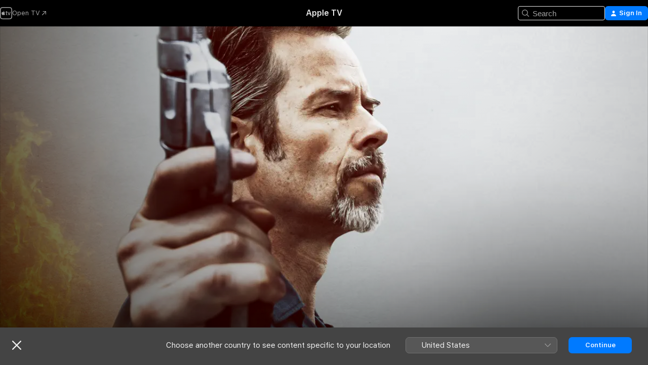

--- FILE ---
content_type: text/html
request_url: https://tv.apple.com/by/movie/disturbing-the-peace/umc.cmc.1gpzz2l9brcrogy84i7tqlh2p
body_size: 25852
content:
<!DOCTYPE html>
<html dir="ltr" lang="en-GB">
    <head>
        <meta charset="utf-8" />
        <meta http-equiv="X-UA-Compatible" content="IE=edge" />
        <meta name="viewport" content="width=device-width,initial-scale=1" />
        <meta name="applicable-device" content="pc,mobile" />
        <meta name="referrer" content="strict-origin" />

        <link
            rel="apple-touch-icon"
            sizes="180x180"
            href="/assets/favicon/favicon-180.png"
        />
        <link
            rel="icon"
            type="image/png"
            sizes="32x32"
            href="/assets/favicon/favicon-32.png"
        />
        <link
            rel="icon"
            type="image/png"
            sizes="16x16"
            href="/assets/favicon/favicon-16.png"
        />
        <link rel="manifest" href="/manifest.json" />

        <title>‎Disturbing the Peace - Apple TV</title><!-- HEAD_svelte-1f6k8o2_START --><meta name="version" content="2604.4.0-external"><!-- HEAD_svelte-1f6k8o2_END --><!-- HEAD_svelte-1frznod_START --><link rel="preconnect" href="//www.apple.com/wss/fonts" crossorigin="anonymous"><link rel="stylesheet" as="style" href="//www.apple.com/wss/fonts?families=SF+Pro,v4%7CSF+Pro+Icons,v1&amp;display=swap" type="text/css" referrerpolicy="strict-origin-when-cross-origin"><!-- HEAD_svelte-1frznod_END --><!-- HEAD_svelte-eg3hvx_START -->    <meta name="description" content="A small-town marshal who hasn't carried a gun since he left the Texas Rangers after a tragic shooting must pick up his gun again to battle with a gang…">  <link rel="canonical" href="https://tv.apple.com/by/movie/disturbing-the-peace/umc.cmc.1gpzz2l9brcrogy84i7tqlh2p">       <meta name="apple:content_id" content="umc.cmc.1gpzz2l9brcrogy84i7tqlh2p"> <meta name="apple:title" content="Disturbing the Peace"> <meta name="apple:description" content="Action · Thriller">   <meta property="og:title" content="Disturbing the Peace - Apple TV"> <meta property="og:description" content="A small-town marshal who hasn't carried a gun since he left the Texas Rangers after a tragic shooting must pick up his gun again to battle with a gang…"> <meta property="og:site_name" content="Apple TV"> <meta property="og:url" content="https://tv.apple.com/by/movie/disturbing-the-peace/umc.cmc.1gpzz2l9brcrogy84i7tqlh2p"> <meta property="og:image" content="https://is1-ssl.mzstatic.com/image/thumb/fYYYhe_CID7dNWr9BTBZaw/1200x675.jpg"> <meta property="og:image:secure_url" content="https://is1-ssl.mzstatic.com/image/thumb/fYYYhe_CID7dNWr9BTBZaw/1200x675.jpg"> <meta property="og:image:alt" content="Disturbing the Peace - Apple TV"> <meta property="og:image:width" content="1200"> <meta property="og:image:height" content="675"> <meta property="og:image:type" content="image/jpg"> <meta property="og:type" content="video.movie"> <meta property="og:locale" content="en_GB"> <meta property="og:video" content="https://play.itunes.apple.com/WebObjects/MZPlay.woa/hls/playlist.m3u8?cc=BY&amp;a=1492833454&amp;id=63776492&amp;l=en-GB&amp;aec=HD"> <meta property="og:video:secure_url" content="https://play.itunes.apple.com/WebObjects/MZPlay.woa/hls/playlist.m3u8?cc=BY&amp;a=1492833454&amp;id=63776492&amp;l=en-GB&amp;aec=HD"> <meta property="og:video:height" content="720"> <meta property="og:video:width" content="1280"> <meta property="og:video:type" content="application/x-mpegURL"> <meta property="og:video:actor" content="Guy Pearce"><meta property="og:video:actor" content="Devon Sawa"><meta property="og:video:actor" content="Michael Bellisario"> <meta property="og:video:director" content="York Alec Shackleton">  <meta property="og:video:release_date" content="2020-01-17T08:00:00.000Z"> <meta property="og:video:duration" content="5460">   <meta name="twitter:title" content="Disturbing the Peace - Apple TV"> <meta name="twitter:description" content="A small-town marshal who hasn't carried a gun since he left the Texas Rangers after a tragic shooting must pick up his gun again to battle with a gang…"> <meta name="twitter:site" content="@AppleTV"> <meta name="twitter:image" content="https://is1-ssl.mzstatic.com/image/thumb/fYYYhe_CID7dNWr9BTBZaw/1200x675.jpg"> <meta name="twitter:image:alt" content="Disturbing the Peace - Apple TV"> <meta name="twitter:card" content="summary_large_image">    <script type="application/ld+json" data-svelte-h="svelte-akop8n">{
                "@context": "https://schema.org",
                "@id": "https://tv.apple.com/#organization",
                "@type": "Organization",
                "name": "Apple TV",
                "url": "https://tv.apple.com",
                "logo": "https://tv.apple.com/assets/knowledge-graph/tv.png",
                "sameAs": [
                    "https://www.wikidata.org/wiki/Q270285",
                    "https://twitter.com/AppleTV",
                    "https://www.instagram.com/appletv/",
                    "https://www.facebook.com/appletv/",
                    "https://www.youtube.com/AppleTV",
                    "https://giphy.com/appletv"
                ],
                "parentOrganization": {
                    "@type": "Organization",
                    "name": "Apple",
                    "@id": "https://www.apple.com/#organization",
                    "url": "https://www.apple.com/"
                }
            }</script>    <!-- HTML_TAG_START -->
                <script id=schema:movie type="application/ld+json">
                    {"@context":"https://schema.org","@type":"Movie","actor":[{"@type":"Person","name":"Guy Pearce"},{"@type":"Person","name":"Devon Sawa"},{"@type":"Person","name":"Michael Bellisario"}],"datePublished":"2020-01-17T08:00:00.000Z","description":"A small-town marshal who hasn't carried a gun since he left the Texas Rangers after a tragic shooting must pick up his gun again to battle with a gang…","director":[{"@type":"Person","name":"York Alec Shackleton"}],"image":"https://is1-ssl.mzstatic.com/image/thumb/fYYYhe_CID7dNWr9BTBZaw/1200x675.jpg","name":"Disturbing the Peace"}
                </script>
                <!-- HTML_TAG_END -->   <!-- HTML_TAG_START -->
                <script id=schema:breadcrumb-list name=schema:breadcrumb-list type="application/ld+json">
                    {"@context":"https://schema.org","@type":"BreadcrumbList","itemListElement":[{"@type":"ListItem","position":1,"item":{"@id":"https://tv.apple.com","name":"Apple TV"}},{"@type":"ListItem","position":2,"item":{"@id":"https://tv.apple.com/by/movie/disturbing-the-peace/umc.cmc.1gpzz2l9brcrogy84i7tqlh2p","name":"Disturbing the Peace"}}]}
                </script>
                <!-- HTML_TAG_END --> <!-- HEAD_svelte-eg3hvx_END -->
      <script type="module" crossorigin src="/assets/main~CWmQ7EWLfl.js"></script>
      <link rel="modulepreload" crossorigin href="/assets/CommerceModalContainer~8WScom1Eus.js">
      <link rel="stylesheet" crossorigin href="/assets/CommerceModalContainer~DB5jAFMWKM.css">
      <link rel="stylesheet" crossorigin href="/assets/main~DafYkty6PR.css">
      <script type="module">import.meta.url;import("_").catch(()=>1);async function* g(){};window.__vite_is_modern_browser=true;</script>
      <script type="module">!function(){if(window.__vite_is_modern_browser)return;console.warn("vite: loading legacy chunks, syntax error above and the same error below should be ignored");var e=document.getElementById("vite-legacy-polyfill"),n=document.createElement("script");n.src=e.src,n.onload=function(){System.import(document.getElementById('vite-legacy-entry').getAttribute('data-src'))},document.body.appendChild(n)}();</script>
    </head>
    <body>
        <script
            async
            src="/includes/js-cdn/musickit/v3/amp/mediakit.js"
        ></script>
        <script
            type="module"
            async
            src="/includes/js-cdn/musickit/v3/components/musickit-components/musickit-components.esm.js"
        ></script>
        <script
            nomodule
            async
            src="/includes/js-cdn/musickit/v3/components/musickit-components/musickit-components.js"
        ></script>
        <svg style="display: none" xmlns="http://www.w3.org/2000/svg">
            <symbol id="play-circle-fill" viewBox="0 0 60 60">
                <path
                    class="icon-circle-fill__circle"
                    fill="var(--iconCircleFillBG, transparent)"
                    d="M30 60c16.411 0 30-13.617 30-30C60 13.588 46.382 0 29.971 0 13.588 0 .001 13.588.001 30c0 16.383 13.617 30 30 30Z"
                />
                <path
                    fill="var(--iconFillArrow, var(--keyColor, black))"
                    d="M24.411 41.853c-1.41.853-3.028.177-3.028-1.294V19.47c0-1.44 1.735-2.058 3.028-1.294l17.265 10.235a1.89 1.89 0 0 1 0 3.265L24.411 41.853Z"
                />
            </symbol>
        </svg>
        <div class="body-container">
               <div class="app-container svelte-ksk4wg" data-testid="app-container"><div data-testid="header" class="header header--color svelte-17u3p6w"><div class="header__contents svelte-17u3p6w"><div class="header__open svelte-17u3p6w"></div> <div class="header__tabs svelte-17u3p6w"></div> <div class="header__controls svelte-17u3p6w"><div class="header__search svelte-17u3p6w"><div class="search-input search-input--overrides svelte-1m14fku menu" data-testid="search-input"><div data-testid="amp-search-input" aria-controls="search-suggestions" aria-expanded="false" aria-haspopup="listbox" aria-owns="search-suggestions" class="search-input-container svelte-rg26q6" tabindex="-1" role=""><div class="flex-container svelte-rg26q6"><form id="search-input-form" class="svelte-rg26q6"><svg width="16" height="16" viewBox="0 0 16 16" class="search-svg" aria-hidden="true"><path d="M11.87 10.835q.027.022.051.047l3.864 3.863a.735.735 0 1 1-1.04 1.04l-3.863-3.864-.047-.051a6.667 6.667 0 1 1 1.035-1.035M6.667 12a5.333 5.333 0 1 0 0-10.667 5.333 5.333 0 0 0 0 10.667"></path></svg> <input value="" aria-autocomplete="list" aria-multiline="false" aria-controls="search-suggestions" placeholder="Search" spellcheck="false" autocomplete="off" autocorrect="off" autocapitalize="off" type="text" inputmode="search" class="search-input__text-field svelte-rg26q6" data-testid="search-input__text-field"></form> </div> <div data-testid="search-scope-bar"></div>   </div> </div></div> <div class="auth-content svelte-114v0sv" data-testid="auth-content"> <button tabindex="0" data-testid="sign-in-button" class="commerce-button signin svelte-jf121i"><svg width="10" height="11" viewBox="0 0 10 11" class="auth-icon"><path d="M5 5.295c-1.296 0-2.385-1.176-2.385-2.678C2.61 1.152 3.716 0 5 0c1.29 0 2.39 1.128 2.39 2.611C7.39 4.12 6.297 5.295 5 5.295M1.314 11C.337 11 0 10.698 0 10.144c0-1.55 1.929-3.685 5-3.685 3.065 0 5 2.135 5 3.685 0 .554-.337.856-1.314.856z"></path></svg> <span class="button-text">Sign In</span> </button> </div></div></div>  </div>   <div id="scrollable-page" class="scrollable-page svelte-xmtc6f" data-main-content data-testid="main-section" aria-hidden="false"><main data-testid="main" class="svelte-1vdwh3d"><div class="content-container svelte-1vdwh3d" data-testid="content-container">    <div class="section svelte-190eab9" data-testid="section-container"><div class="section-content" data-testid="section-content">  <div class="product-header__wrapper svelte-119wsvk"><div class="product-header dark svelte-119wsvk" data-type="Movie" data-testid="product-header"><div class="superhero-lockup-container svelte-1etfiyq"><div class="artwork-container svelte-t4o8fn">  <div data-testid="artwork-component" class="artwork-component artwork-component--aspect-ratio artwork-component--orientation-landscape svelte-g1i36u    artwork-component--fullwidth    artwork-component--has-borders" style="
            --artwork-bg-color: rgb(219,215,209);
            --aspect-ratio: 1.7777777777777777;
            --placeholder-bg-color: rgb(219,215,209);
       ">   <picture class="svelte-g1i36u"><source sizes="1200px" srcset="https://is1-ssl.mzstatic.com/image/thumb/X0Gom2uV1zCTKoPC5gfgnw/1200x675sr.webp 1200w,https://is1-ssl.mzstatic.com/image/thumb/X0Gom2uV1zCTKoPC5gfgnw/2400x1350sr.webp 2400w" type="image/webp"> <source sizes="1200px" srcset="https://is1-ssl.mzstatic.com/image/thumb/X0Gom2uV1zCTKoPC5gfgnw/1200x675sr-60.jpg 1200w,https://is1-ssl.mzstatic.com/image/thumb/X0Gom2uV1zCTKoPC5gfgnw/2400x1350sr-60.jpg 2400w" type="image/jpeg"> <img alt="" class="artwork-component__contents artwork-component__image svelte-g1i36u" src="/assets/artwork/1x1.gif" role="presentation" decoding="async" width="1200" height="675" fetchpriority="high" style="opacity: 1;"></picture> </div> <div class="video-container svelte-t4o8fn">  <div class="background-video svelte-15ycd5v" data-testid="background-video"><div class="video-control__container svelte-1mqmv95" data-testid="video-control-container" aria-hidden="true"><button class="video-control__pause svelte-1mqmv95" data-testid="video-control-pause" aria-hidden="true" aria-label="Play preview" tabindex="0"><svg xmlns="http://www.w3.org/2000/svg" class="icon" viewBox="0 0 28 28"><path d="M14.504 26.946c6.83 0 12.442-5.612 12.442-12.442 0-6.843-5.612-12.454-12.455-12.454-6.83 0-12.441 5.611-12.441 12.454 0 6.83 5.611 12.442 12.454 12.442m0-.965c-6.348 0-11.49-5.142-11.49-11.477s5.142-11.49 11.477-11.49c6.348 0 11.49 5.155 11.49 11.49s-5.142 11.477-11.477 11.477m-2.475-6.5 7.287-4.393c.444-.28.444-.85 0-1.117l-7.287-4.443c-.432-.254-.965-.039-.965.431v9.09c0 .47.52.698.965.432"></path></svg></button> <button class="video-control__mute svelte-1mqmv95" data-testid="video-control-mute" aria-hidden="true" aria-label="Unmute preview"><svg xmlns="http://www.w3.org/2000/svg" class="icon" viewBox="0 0 28 28"><path d="M14.504 26.946c6.83 0 12.442-5.612 12.442-12.442 0-6.843-5.612-12.454-12.455-12.454-6.83 0-12.441 5.611-12.441 12.454 0 6.83 5.611 12.442 12.454 12.442m0-.965c-6.348 0-11.49-5.142-11.49-11.477s5.142-11.49 11.477-11.49c6.348 0 11.49 5.155 11.49 11.49s-5.142 11.477-11.477 11.477m6.957-4.533c.152-.165.152-.393 0-.545L8.068 7.496a.383.383 0 0 0-.546 0 .36.36 0 0 0 0 .533l13.406 13.42c.14.152.393.164.533 0m-4.278-5.738V9.26c0-.291-.165-.532-.47-.532-.228 0-.38.127-.559.279L13.273 11.8zm-.47 4.507c.254 0 .394-.178.419-.419l.025-1.32-6.322-6.284h-.38c-.483.038-.89.47-.89.99v2.64c0 .635.483 1.118 1.092 1.118h2.159c.101 0 .177.025.254.088l3.084 2.933c.166.14.343.254.56.254"></path></svg></button>  </div> <amp-background-video fit="cover" muted aria-hidden="true"></amp-background-video></div></div>  </div> <div class="container dark svelte-11erfeb page-header"><article class="lockup svelte-11erfeb"><header class="svelte-11erfeb">  <div class="content-logo svelte-11erfeb"><h1 class="visually-hidden svelte-11erfeb">Disturbing the Peace</h1> <div style="display: contents; --picture-max-height:81px; --picture-max-width:216px;">  <picture class="picture svelte-1fyueul"><source srcset="https://is1-ssl.mzstatic.com/image/thumb/Features114/v4/db/b3/7a/dbb37a8c-4fc7-132a-2a1d-6f4b57eb3669/nln1091743028174429082.png/216x81.png 216w,https://is1-ssl.mzstatic.com/image/thumb/Features114/v4/db/b3/7a/dbb37a8c-4fc7-132a-2a1d-6f4b57eb3669/nln1091743028174429082.png/432x162.png 432w" type="image/png"><source srcset="https://is1-ssl.mzstatic.com/image/thumb/Features114/v4/db/b3/7a/dbb37a8c-4fc7-132a-2a1d-6f4b57eb3669/nln1091743028174429082.png/216x81.webp 216w,https://is1-ssl.mzstatic.com/image/thumb/Features114/v4/db/b3/7a/dbb37a8c-4fc7-132a-2a1d-6f4b57eb3669/nln1091743028174429082.png/432x162.webp 432w" type="image/webp"> <img alt="Disturbing the Peace" loading="lazy" src="/assets/artwork/1x1.gif" class="svelte-1fyueul"> </picture></div></div>  <div class="metadata svelte-11erfeb"> <div style="display: contents; --metadata-list-line-clamp:1;"><span class="metadata-list svelte-i707bi" data-testid="metadata-list"><span>Movie</span>  · <span>Action</span>  · <span>Thriller</span>  </span></div> <div style="display: contents; --display:contents; --opacity:1;"><ul class="badge-row light svelte-nd7koe" data-testid="metadata-badges"><li class="badge badge--rating rating--by_movies_4 svelte-nd7koe" aria-label="Rated ****"><span aria-hidden="true" data-rating="****" class="svelte-nd7koe"></span> </li> </ul></div></div></header> <div class="description svelte-11erfeb"><span class="svelte-11erfeb"><div style="display: contents; --moreTextColorOverride:var(--keyColor);">  <div class="truncate-wrapper svelte-1ji3yu5"><p data-testid="truncate-text" dir="auto" class="content svelte-1ji3yu5  title-3" style="--lines: 2; --line-height: var(--lineHeight, 16); --link-length: 4;"><!-- HTML_TAG_START -->A small-town marshal who hasn't carried a gun since he left the Texas Rangers after a tragic shooting must pick up his gun again to battle with a gang of outlaw bikers that have invaded the town to pull off a brazen and violent heist. From the producers of 'Bone Tomahawk' and 'The Hurt Locker'.<!-- HTML_TAG_END --></p> </div> </div></span></div> <div class="details svelte-11erfeb"><span class="metadata-list svelte-i707bi" data-testid="metadata-list"><span>2020</span>  · <span>1h 31m</span>  </span> <div style="display: contents; --display:contents; --opacity:0.8;"><ul class="badge-row light svelte-nd7koe" data-testid="metadata-badges"><li class="badge badge--rotten-tomatoes rotten svelte-nd7koe" aria-label="Rotten Tomatoes Rating 18"><span aria-hidden="true" class="svelte-nd7koe">18%</span> </li><li class="badge badge--hd svelte-nd7koe" aria-label="High Definition"><span aria-hidden="true" class="svelte-nd7koe"></span> </li> </ul></div></div> </article>    <div class="personnel svelte-11erfeb"><div><span class="personnel-title svelte-11erfeb">Starring</span> <span class="personnel-list svelte-11erfeb"><span class="person svelte-11erfeb"><a href="https://tv.apple.com/by/person/guy-pearce/umc.cpc.43j89qy0e7vno2zns6pxoibux" class="person-link svelte-11erfeb">Guy Pearce</a><span class="person-separator svelte-11erfeb">,  </span></span><span class="person svelte-11erfeb"><a href="https://tv.apple.com/by/person/devon-sawa/umc.cpc.4xnikd4tie6n5ry486pf0m5u5" class="person-link svelte-11erfeb">Devon Sawa</a><span class="person-separator svelte-11erfeb">,  </span></span><span class="person svelte-11erfeb"><a href="https://tv.apple.com/by/person/michael-bellisario/umc.cpc.1hmhvuwmzfwatoaap4h83yia9" class="person-link svelte-11erfeb">Michael Bellisario</a></span></span> </div><div><span class="personnel-title svelte-11erfeb">Director</span> <span class="personnel-list svelte-11erfeb"><span class="person svelte-11erfeb"><a href="https://tv.apple.com/by/person/york-alec-shackleton/umc.cpc.4ymnp4v4ol6dt9i12ymio62gf" class="person-link svelte-11erfeb">York Alec Shackleton</a></span></span> </div></div> </div> </div></div> </div></div> </div><div class="section svelte-190eab9   with-bottom-spacing   display-separator" data-testid="section-container"><div class="section-content" data-testid="section-content"> <div class="rich-lockup-shelf-header svelte-1l4rc8w"><div class="header svelte-fr9z27">  <div class="header-title-wrapper svelte-fr9z27">    <h2 class="title svelte-fr9z27 title-link" data-testid="header-title"><a href="https://tv.apple.com/by/shelf/trailers/uts.col.Trailers.umc.cmc.1gpzz2l9brcrogy84i7tqlh2p" class="title__button svelte-fr9z27" role="link" tabindex="0"><span class="dir-wrapper" dir="auto">Trailers</span> <svg xmlns="http://www.w3.org/2000/svg" class="chevron" viewBox="0 0 64 64" aria-hidden="true"><path d="M19.817 61.863c1.48 0 2.672-.515 3.702-1.546l24.243-23.63c1.352-1.385 1.996-2.737 2.028-4.443 0-1.674-.644-3.09-2.028-4.443L23.519 4.138c-1.03-.998-2.253-1.513-3.702-1.513-2.994 0-5.409 2.382-5.409 5.344 0 1.481.612 2.833 1.739 3.96l20.99 20.347-20.99 20.283c-1.127 1.126-1.739 2.478-1.739 3.96 0 2.93 2.415 5.344 5.409 5.344"></path></svg></a></h2> </div>   </div> </div> <div>   <div class="shelf"><section data-testid="shelf-component" class="shelf-grid shelf-grid--onhover svelte-12rmzef" style="
            --grid-max-content-xsmall: 200px; --grid-column-gap-xsmall: 10px; --grid-row-gap-xsmall: 24px; --grid-small: 3; --grid-column-gap-small: 20px; --grid-row-gap-small: 24px; --grid-medium: 4; --grid-column-gap-medium: 20px; --grid-row-gap-medium: 24px; --grid-large: 5; --grid-column-gap-large: 20px; --grid-row-gap-large: 24px; --grid-xlarge: 5; --grid-column-gap-xlarge: 20px; --grid-row-gap-xlarge: 24px;
            --grid-type: C;
            --grid-rows: 1;
            --standard-lockup-shadow-offset: 15px;
            
        "> <div class="shelf-grid__body svelte-12rmzef" data-testid="shelf-body">   <button disabled aria-label="Previous Page" type="button" class="shelf-grid-nav__arrow shelf-grid-nav__arrow--left svelte-1xmivhv" data-testid="shelf-button-left" style="--offset: 0px;"><svg xmlns="http://www.w3.org/2000/svg" viewBox="0 0 9 31"><path d="M5.275 29.46a1.61 1.61 0 0 0 1.456 1.077c1.018 0 1.772-.737 1.772-1.737 0-.526-.277-1.186-.449-1.62l-4.68-11.912L8.05 3.363c.172-.442.45-1.116.45-1.625A1.7 1.7 0 0 0 6.728.002a1.6 1.6 0 0 0-1.456 1.09L.675 12.774c-.301.775-.677 1.744-.677 2.495 0 .754.376 1.705.677 2.498L5.272 29.46Z"></path></svg></button> <ul slot="shelf-content" class="shelf-grid__list shelf-grid__list--grid-type-C shelf-grid__list--grid-rows-1 svelte-12rmzef" role="list" tabindex="-1" data-testid="shelf-item-list">   <li class="shelf-grid__list-item svelte-12rmzef" data-test-id="shelf-grid-list-item-0" data-index="0" aria-hidden="true"><div class="svelte-12rmzef"><div slot="item" class="svelte-5fmy7e">    <a class="lockup svelte-93u9ds lockup--with-action" href="https://tv.apple.com/by/clip/%D0%BF%D0%BE%D1%81%D0%BB%D0%B5%D0%B4%D0%BD%D1%8F%D1%8F-%D0%BF%D1%83%D0%BB%D1%8F/umc.cmc.3bwhmgfrpwhfs9be6pk7aebrr?targetId=umc.cmc.1gpzz2l9brcrogy84i7tqlh2p&amp;targetType=Movie" data-testid="lockup" style="--lockup-aspect-ratio: 16/9; --lockup-border-radius: 14px; --afterShadowBorderRadius: 13px; --lockup-chin-height: 30px;"><div class="grid svelte-93u9ds" data-testid="lockup-grid"><div class="artwork svelte-93u9ds" data-testid="artwork">  <div data-testid="artwork-component" class="artwork-component artwork-component--aspect-ratio artwork-component--orientation-landscape svelte-g1i36u    artwork-component--fullwidth    artwork-component--has-borders" style="
            --artwork-bg-color: #21201D;
            --aspect-ratio: 1.5384615384615385;
            --placeholder-bg-color: #21201D;
       ">   <picture class="svelte-g1i36u"><source sizes=" (max-width:1319px) 290px,(min-width:1320px) and (max-width:1679px) 340px,340px" srcset="https://is1-ssl.mzstatic.com/image/thumb/Video123/v4/92/c7/bb/92c7bba3-9b3d-8c4e-aa3c-52a5c9c4a810/Jobd78d5518-0601-4318-99f5-a7a3855da067-105063211-PreviewImage_preview_image_video_sdr-Time1579105532798.png/290x193KF.TVALC02.webp?color=21201D&amp;style=m 290w,https://is1-ssl.mzstatic.com/image/thumb/Video123/v4/92/c7/bb/92c7bba3-9b3d-8c4e-aa3c-52a5c9c4a810/Jobd78d5518-0601-4318-99f5-a7a3855da067-105063211-PreviewImage_preview_image_video_sdr-Time1579105532798.png/340x221KF.TVALC02.webp?color=21201D&amp;style=m 340w,https://is1-ssl.mzstatic.com/image/thumb/Video123/v4/92/c7/bb/92c7bba3-9b3d-8c4e-aa3c-52a5c9c4a810/Jobd78d5518-0601-4318-99f5-a7a3855da067-105063211-PreviewImage_preview_image_video_sdr-Time1579105532798.png/580x386KF.TVALC02.webp?color=21201D&amp;style=m 580w,https://is1-ssl.mzstatic.com/image/thumb/Video123/v4/92/c7/bb/92c7bba3-9b3d-8c4e-aa3c-52a5c9c4a810/Jobd78d5518-0601-4318-99f5-a7a3855da067-105063211-PreviewImage_preview_image_video_sdr-Time1579105532798.png/680x442KF.TVALC02.webp?color=21201D&amp;style=m 680w" type="image/webp"> <source sizes=" (max-width:1319px) 290px,(min-width:1320px) and (max-width:1679px) 340px,340px" srcset="https://is1-ssl.mzstatic.com/image/thumb/Video123/v4/92/c7/bb/92c7bba3-9b3d-8c4e-aa3c-52a5c9c4a810/Jobd78d5518-0601-4318-99f5-a7a3855da067-105063211-PreviewImage_preview_image_video_sdr-Time1579105532798.png/290x193KF.TVALC02-60.jpg?color=21201D&amp;style=m 290w,https://is1-ssl.mzstatic.com/image/thumb/Video123/v4/92/c7/bb/92c7bba3-9b3d-8c4e-aa3c-52a5c9c4a810/Jobd78d5518-0601-4318-99f5-a7a3855da067-105063211-PreviewImage_preview_image_video_sdr-Time1579105532798.png/340x221KF.TVALC02-60.jpg?color=21201D&amp;style=m 340w,https://is1-ssl.mzstatic.com/image/thumb/Video123/v4/92/c7/bb/92c7bba3-9b3d-8c4e-aa3c-52a5c9c4a810/Jobd78d5518-0601-4318-99f5-a7a3855da067-105063211-PreviewImage_preview_image_video_sdr-Time1579105532798.png/580x386KF.TVALC02-60.jpg?color=21201D&amp;style=m 580w,https://is1-ssl.mzstatic.com/image/thumb/Video123/v4/92/c7/bb/92c7bba3-9b3d-8c4e-aa3c-52a5c9c4a810/Jobd78d5518-0601-4318-99f5-a7a3855da067-105063211-PreviewImage_preview_image_video_sdr-Time1579105532798.png/680x442KF.TVALC02-60.jpg?color=21201D&amp;style=m 680w" type="image/jpeg"> <img alt="" class="artwork-component__contents artwork-component__image svelte-g1i36u" loading="lazy" src="/assets/artwork/1x1.gif" role="presentation" decoding="async" width="340" height="221" fetchpriority="auto" style="opacity: 1;"></picture> </div></div>  <div class="metadata svelte-w6gptj"><div class="legibility-gradient svelte-w6gptj"></div> <div class="title svelte-w6gptj">Последняя пуля</div> <div class="progress-and-attribution svelte-gsgqar"><div class="play-state svelte-gsgqar"><svg xmlns="http://www.w3.org/2000/svg" viewBox="0 0 89.893 120" class="play-icon"><path d="M12.461 94.439c0 5.33 3.149 7.927 6.94 7.927 1.617 0 3.36-.495 5.005-1.409l57.665-33.658c4.198-2.469 5.903-4.317 5.903-7.331 0-3.013-1.705-4.861-5.903-7.33L24.406 18.98c-1.645-.915-3.388-1.41-5.005-1.41-3.791 0-6.94 2.598-6.94 7.927z"></path></svg></div>  <div class="duration svelte-gsgqar" aria-hidden="true">Action</div> <div class="context-menu svelte-gsgqar"><amp-contextual-menu-button config="[object Object]" class="svelte-dj0bcp"> <span aria-label="MORE" class="more-button svelte-dj0bcp more-button--platter" data-testid="more-button" slot="trigger-content"><svg width="28" height="28" viewBox="0 0 28 28" class="glyph" xmlns="http://www.w3.org/2000/svg"><circle fill="var(--iconCircleFill, transparent)" cx="14" cy="14" r="14"></circle><path fill="var(--iconEllipsisFill, white)" d="M10.105 14c0-.87-.687-1.55-1.564-1.55-.862 0-1.557.695-1.557 1.55 0 .848.695 1.55 1.557 1.55.855 0 1.564-.702 1.564-1.55zm5.437 0c0-.87-.68-1.55-1.542-1.55A1.55 1.55 0 0012.45 14c0 .848.695 1.55 1.55 1.55.848 0 1.542-.702 1.542-1.55zm5.474 0c0-.87-.687-1.55-1.557-1.55-.87 0-1.564.695-1.564 1.55 0 .848.694 1.55 1.564 1.55.848 0 1.557-.702 1.557-1.55z"></path></svg></span> </amp-contextual-menu-button></div> </div></div>  </div> </a></div> </div></li> </ul> <button aria-label="Next Page" type="button" class="shelf-grid-nav__arrow shelf-grid-nav__arrow--right svelte-1xmivhv" data-testid="shelf-button-right" style="--offset: 0px;"><svg xmlns="http://www.w3.org/2000/svg" viewBox="0 0 9 31"><path d="M5.275 29.46a1.61 1.61 0 0 0 1.456 1.077c1.018 0 1.772-.737 1.772-1.737 0-.526-.277-1.186-.449-1.62l-4.68-11.912L8.05 3.363c.172-.442.45-1.116.45-1.625A1.7 1.7 0 0 0 6.728.002a1.6 1.6 0 0 0-1.456 1.09L.675 12.774c-.301.775-.677 1.744-.677 2.495 0 .754.376 1.705.677 2.498L5.272 29.46Z"></path></svg></button></div> </section> </div></div></div> </div><div class="section svelte-190eab9   with-bottom-spacing   display-separator" data-testid="section-container"><div class="section-content" data-testid="section-content"> <div class="rich-lockup-shelf-header svelte-1l4rc8w"><div class="header svelte-fr9z27">  <div class="header-title-wrapper svelte-fr9z27">    <h2 class="title svelte-fr9z27 title-link" data-testid="header-title"><a href="https://tv.apple.com/by/shelf/related/uts.col.ContentRelated.umc.cmc.1gpzz2l9brcrogy84i7tqlh2p" class="title__button svelte-fr9z27" role="link" tabindex="0"><span class="dir-wrapper" dir="auto">Related</span> <svg xmlns="http://www.w3.org/2000/svg" class="chevron" viewBox="0 0 64 64" aria-hidden="true"><path d="M19.817 61.863c1.48 0 2.672-.515 3.702-1.546l24.243-23.63c1.352-1.385 1.996-2.737 2.028-4.443 0-1.674-.644-3.09-2.028-4.443L23.519 4.138c-1.03-.998-2.253-1.513-3.702-1.513-2.994 0-5.409 2.382-5.409 5.344 0 1.481.612 2.833 1.739 3.96l20.99 20.347-20.99 20.283c-1.127 1.126-1.739 2.478-1.739 3.96 0 2.93 2.415 5.344 5.409 5.344"></path></svg></a></h2> </div>   </div> </div> <div>   <div class="shelf"><section data-testid="shelf-component" class="shelf-grid shelf-grid--onhover svelte-12rmzef" style="
            --grid-max-content-xsmall: 144px; --grid-column-gap-xsmall: 10px; --grid-row-gap-xsmall: 24px; --grid-small: 5; --grid-column-gap-small: 20px; --grid-row-gap-small: 24px; --grid-medium: 6; --grid-column-gap-medium: 20px; --grid-row-gap-medium: 24px; --grid-large: 8; --grid-column-gap-large: 20px; --grid-row-gap-large: 24px; --grid-xlarge: 8; --grid-column-gap-xlarge: 20px; --grid-row-gap-xlarge: 24px;
            --grid-type: I;
            --grid-rows: 1;
            --standard-lockup-shadow-offset: 15px;
            
        "> <div class="shelf-grid__body svelte-12rmzef" data-testid="shelf-body">   <button disabled aria-label="Previous Page" type="button" class="shelf-grid-nav__arrow shelf-grid-nav__arrow--left svelte-1xmivhv" data-testid="shelf-button-left" style="--offset: 0px;"><svg xmlns="http://www.w3.org/2000/svg" viewBox="0 0 9 31"><path d="M5.275 29.46a1.61 1.61 0 0 0 1.456 1.077c1.018 0 1.772-.737 1.772-1.737 0-.526-.277-1.186-.449-1.62l-4.68-11.912L8.05 3.363c.172-.442.45-1.116.45-1.625A1.7 1.7 0 0 0 6.728.002a1.6 1.6 0 0 0-1.456 1.09L.675 12.774c-.301.775-.677 1.744-.677 2.495 0 .754.376 1.705.677 2.498L5.272 29.46Z"></path></svg></button> <ul slot="shelf-content" class="shelf-grid__list shelf-grid__list--grid-type-I shelf-grid__list--grid-rows-1 svelte-12rmzef" role="list" tabindex="-1" data-testid="shelf-item-list">   <li class="shelf-grid__list-item svelte-12rmzef" data-test-id="shelf-grid-list-item-0" data-index="0" aria-hidden="true"><div class="svelte-12rmzef"><div slot="item" class="svelte-5fmy7e">    <a class="lockup svelte-93u9ds" href="https://tv.apple.com/by/movie/211/umc.cmc.3qnmr53zx0y0befise6agg0ht" data-testid="lockup" tabindex="0" style="--lockup-aspect-ratio: 2/3; --lockup-border-radius: 14px; --afterShadowBorderRadius: 13px; --lockup-chin-height: 0px;"><div class="grid svelte-93u9ds grid--no-chin" data-testid="lockup-grid"><div class="artwork svelte-93u9ds" data-testid="artwork">  <div data-testid="artwork-component" class="artwork-component artwork-component--aspect-ratio artwork-component--orientation-portrait svelte-g1i36u    artwork-component--fullwidth    artwork-component--has-borders" style="
            --artwork-bg-color: rgb(13,11,18);
            --aspect-ratio: 0.6666666666666666;
            --placeholder-bg-color: rgb(13,11,18);
       ">   <picture class="svelte-g1i36u"><source sizes="225px" srcset="https://is1-ssl.mzstatic.com/image/thumb/6MxlmbSDKi6iZYulLCc7cw/225x338CA.TVA23C01.webp 225w,https://is1-ssl.mzstatic.com/image/thumb/6MxlmbSDKi6iZYulLCc7cw/450x676CA.TVA23C01.webp 450w" type="image/webp"> <source sizes="225px" srcset="https://is1-ssl.mzstatic.com/image/thumb/6MxlmbSDKi6iZYulLCc7cw/225x338CA.TVA23C01-60.jpg 225w,https://is1-ssl.mzstatic.com/image/thumb/6MxlmbSDKi6iZYulLCc7cw/450x676CA.TVA23C01-60.jpg 450w" type="image/jpeg"> <img alt="" class="artwork-component__contents artwork-component__image svelte-g1i36u" loading="lazy" src="/assets/artwork/1x1.gif" role="presentation" decoding="async" width="225" height="337" fetchpriority="auto" style="opacity: 1;"></picture> </div></div>  <span class="visually-hidden svelte-11qfs05">211</span>     <div class="lockup-scrim svelte-rdhtgn" data-testid="lockup-scrim"></div> <div class="lockup-context-menu svelte-1vr883s" data-testid="lockup-context-menu"><amp-contextual-menu-button config="[object Object]" class="svelte-dj0bcp"> <span aria-label="MORE" class="more-button svelte-dj0bcp more-button--platter  more-button--material" data-testid="more-button" slot="trigger-content"><svg width="28" height="28" viewBox="0 0 28 28" class="glyph" xmlns="http://www.w3.org/2000/svg"><circle fill="var(--iconCircleFill, transparent)" cx="14" cy="14" r="14"></circle><path fill="var(--iconEllipsisFill, white)" d="M10.105 14c0-.87-.687-1.55-1.564-1.55-.862 0-1.557.695-1.557 1.55 0 .848.695 1.55 1.557 1.55.855 0 1.564-.702 1.564-1.55zm5.437 0c0-.87-.68-1.55-1.542-1.55A1.55 1.55 0 0012.45 14c0 .848.695 1.55 1.55 1.55.848 0 1.542-.702 1.542-1.55zm5.474 0c0-.87-.687-1.55-1.557-1.55-.87 0-1.564.695-1.564 1.55 0 .848.694 1.55 1.564 1.55.848 0 1.557-.702 1.557-1.55z"></path></svg></span> </amp-contextual-menu-button></div></div> </a></div> </div></li>   <li class="shelf-grid__list-item svelte-12rmzef" data-test-id="shelf-grid-list-item-1" data-index="1" aria-hidden="true"><div class="svelte-12rmzef"><div slot="item" class="svelte-5fmy7e">    <a class="lockup svelte-93u9ds" href="https://tv.apple.com/by/movie/lawman/umc.cmc.59kftb0tl1ifyz1p210jkc1mw" data-testid="lockup" tabindex="0" style="--lockup-aspect-ratio: 2/3; --lockup-border-radius: 14px; --afterShadowBorderRadius: 13px; --lockup-chin-height: 0px;"><div class="grid svelte-93u9ds grid--no-chin" data-testid="lockup-grid"><div class="artwork svelte-93u9ds" data-testid="artwork">  <div data-testid="artwork-component" class="artwork-component artwork-component--aspect-ratio artwork-component--orientation-portrait svelte-g1i36u    artwork-component--fullwidth    artwork-component--has-borders" style="
            --artwork-bg-color: rgb(20,27,37);
            --aspect-ratio: 0.6666666666666666;
            --placeholder-bg-color: rgb(20,27,37);
       ">   <picture class="svelte-g1i36u"><source sizes="225px" srcset="https://is1-ssl.mzstatic.com/image/thumb/Video4/v4/4c/ba/db/4cbadb09-1ff1-cfa8-a223-03fa62d7b832/ticket.qphevgue.jpg/225x338CA.TVA23C01.webp 225w,https://is1-ssl.mzstatic.com/image/thumb/Video4/v4/4c/ba/db/4cbadb09-1ff1-cfa8-a223-03fa62d7b832/ticket.qphevgue.jpg/450x676CA.TVA23C01.webp 450w" type="image/webp"> <source sizes="225px" srcset="https://is1-ssl.mzstatic.com/image/thumb/Video4/v4/4c/ba/db/4cbadb09-1ff1-cfa8-a223-03fa62d7b832/ticket.qphevgue.jpg/225x338CA.TVA23C01-60.jpg 225w,https://is1-ssl.mzstatic.com/image/thumb/Video4/v4/4c/ba/db/4cbadb09-1ff1-cfa8-a223-03fa62d7b832/ticket.qphevgue.jpg/450x676CA.TVA23C01-60.jpg 450w" type="image/jpeg"> <img alt="" class="artwork-component__contents artwork-component__image svelte-g1i36u" loading="lazy" src="/assets/artwork/1x1.gif" role="presentation" decoding="async" width="225" height="337" fetchpriority="auto" style="opacity: 1;"></picture> </div></div>  <span class="visually-hidden svelte-11qfs05">Lawman</span>     <div class="lockup-scrim svelte-rdhtgn" data-testid="lockup-scrim"></div> <div class="lockup-context-menu svelte-1vr883s" data-testid="lockup-context-menu"><amp-contextual-menu-button config="[object Object]" class="svelte-dj0bcp"> <span aria-label="MORE" class="more-button svelte-dj0bcp more-button--platter  more-button--material" data-testid="more-button" slot="trigger-content"><svg width="28" height="28" viewBox="0 0 28 28" class="glyph" xmlns="http://www.w3.org/2000/svg"><circle fill="var(--iconCircleFill, transparent)" cx="14" cy="14" r="14"></circle><path fill="var(--iconEllipsisFill, white)" d="M10.105 14c0-.87-.687-1.55-1.564-1.55-.862 0-1.557.695-1.557 1.55 0 .848.695 1.55 1.557 1.55.855 0 1.564-.702 1.564-1.55zm5.437 0c0-.87-.68-1.55-1.542-1.55A1.55 1.55 0 0012.45 14c0 .848.695 1.55 1.55 1.55.848 0 1.542-.702 1.542-1.55zm5.474 0c0-.87-.687-1.55-1.557-1.55-.87 0-1.564.695-1.564 1.55 0 .848.694 1.55 1.564 1.55.848 0 1.557-.702 1.557-1.55z"></path></svg></span> </amp-contextual-menu-button></div></div> </a></div> </div></li>   <li class="shelf-grid__list-item svelte-12rmzef" data-test-id="shelf-grid-list-item-2" data-index="2" aria-hidden="true"><div class="svelte-12rmzef"><div slot="item" class="svelte-5fmy7e">    <a class="lockup svelte-93u9ds" href="https://tv.apple.com/by/movie/the-magnificent-seven/umc.cmc.5cbsh0cfchelhxmzf1qrv67y1" data-testid="lockup" tabindex="0" style="--lockup-aspect-ratio: 2/3; --lockup-border-radius: 14px; --afterShadowBorderRadius: 13px; --lockup-chin-height: 0px;"><div class="grid svelte-93u9ds grid--no-chin" data-testid="lockup-grid"><div class="artwork svelte-93u9ds" data-testid="artwork">  <div data-testid="artwork-component" class="artwork-component artwork-component--aspect-ratio artwork-component--orientation-portrait svelte-g1i36u    artwork-component--fullwidth    artwork-component--has-borders" style="
            --artwork-bg-color: rgb(172,175,179);
            --aspect-ratio: 0.6666666666666666;
            --placeholder-bg-color: rgb(172,175,179);
       ">   <picture class="svelte-g1i36u"><source sizes="225px" srcset="https://is1-ssl.mzstatic.com/image/thumb/Video126/v4/3b/bb/bf/3bbbbfa0-0bcb-c676-b363-8fa0acfaec47/pr_source.lsr/225x338CA.TVA23C01.webp 225w,https://is1-ssl.mzstatic.com/image/thumb/Video126/v4/3b/bb/bf/3bbbbfa0-0bcb-c676-b363-8fa0acfaec47/pr_source.lsr/450x676CA.TVA23C01.webp 450w" type="image/webp"> <source sizes="225px" srcset="https://is1-ssl.mzstatic.com/image/thumb/Video126/v4/3b/bb/bf/3bbbbfa0-0bcb-c676-b363-8fa0acfaec47/pr_source.lsr/225x338CA.TVA23C01-60.jpg 225w,https://is1-ssl.mzstatic.com/image/thumb/Video126/v4/3b/bb/bf/3bbbbfa0-0bcb-c676-b363-8fa0acfaec47/pr_source.lsr/450x676CA.TVA23C01-60.jpg 450w" type="image/jpeg"> <img alt="" class="artwork-component__contents artwork-component__image svelte-g1i36u" loading="lazy" src="/assets/artwork/1x1.gif" role="presentation" decoding="async" width="225" height="337" fetchpriority="auto" style="opacity: 1;"></picture> </div></div>  <span class="visually-hidden svelte-11qfs05">The Magnificent Seven</span>     <div class="lockup-scrim svelte-rdhtgn" data-testid="lockup-scrim"></div> <div class="lockup-context-menu svelte-1vr883s" data-testid="lockup-context-menu"><amp-contextual-menu-button config="[object Object]" class="svelte-dj0bcp"> <span aria-label="MORE" class="more-button svelte-dj0bcp more-button--platter  more-button--material" data-testid="more-button" slot="trigger-content"><svg width="28" height="28" viewBox="0 0 28 28" class="glyph" xmlns="http://www.w3.org/2000/svg"><circle fill="var(--iconCircleFill, transparent)" cx="14" cy="14" r="14"></circle><path fill="var(--iconEllipsisFill, white)" d="M10.105 14c0-.87-.687-1.55-1.564-1.55-.862 0-1.557.695-1.557 1.55 0 .848.695 1.55 1.557 1.55.855 0 1.564-.702 1.564-1.55zm5.437 0c0-.87-.68-1.55-1.542-1.55A1.55 1.55 0 0012.45 14c0 .848.695 1.55 1.55 1.55.848 0 1.542-.702 1.542-1.55zm5.474 0c0-.87-.687-1.55-1.557-1.55-.87 0-1.564.695-1.564 1.55 0 .848.694 1.55 1.564 1.55.848 0 1.557-.702 1.557-1.55z"></path></svg></span> </amp-contextual-menu-button></div></div> </a></div> </div></li>   <li class="shelf-grid__list-item svelte-12rmzef" data-test-id="shelf-grid-list-item-3" data-index="3" aria-hidden="true"><div class="svelte-12rmzef"><div slot="item" class="svelte-5fmy7e">    <a class="lockup svelte-93u9ds" href="https://tv.apple.com/by/movie/blowback/umc.cmc.3qiyi0253zv0m7s30ogxe6uyq" data-testid="lockup" tabindex="0" style="--lockup-aspect-ratio: 2/3; --lockup-border-radius: 14px; --afterShadowBorderRadius: 13px; --lockup-chin-height: 0px;"><div class="grid svelte-93u9ds grid--no-chin" data-testid="lockup-grid"><div class="artwork svelte-93u9ds" data-testid="artwork">  <div data-testid="artwork-component" class="artwork-component artwork-component--aspect-ratio artwork-component--orientation-portrait svelte-g1i36u    artwork-component--fullwidth    artwork-component--has-borders" style="
            --artwork-bg-color: rgb(40,17,37);
            --aspect-ratio: 0.6666666666666666;
            --placeholder-bg-color: rgb(40,17,37);
       ">   <picture class="svelte-g1i36u"><source sizes="225px" srcset="https://is1-ssl.mzstatic.com/image/thumb/Video122/v4/aa/63/a5/aa63a5b7-b29e-27d4-4344-8da921941038/SPALD305_D1_Blowback_2x3.jpg/225x338CA.TVA23C01.webp 225w,https://is1-ssl.mzstatic.com/image/thumb/Video122/v4/aa/63/a5/aa63a5b7-b29e-27d4-4344-8da921941038/SPALD305_D1_Blowback_2x3.jpg/450x676CA.TVA23C01.webp 450w" type="image/webp"> <source sizes="225px" srcset="https://is1-ssl.mzstatic.com/image/thumb/Video122/v4/aa/63/a5/aa63a5b7-b29e-27d4-4344-8da921941038/SPALD305_D1_Blowback_2x3.jpg/225x338CA.TVA23C01-60.jpg 225w,https://is1-ssl.mzstatic.com/image/thumb/Video122/v4/aa/63/a5/aa63a5b7-b29e-27d4-4344-8da921941038/SPALD305_D1_Blowback_2x3.jpg/450x676CA.TVA23C01-60.jpg 450w" type="image/jpeg"> <img alt="" class="artwork-component__contents artwork-component__image svelte-g1i36u" loading="lazy" src="/assets/artwork/1x1.gif" role="presentation" decoding="async" width="225" height="337" fetchpriority="auto" style="opacity: 1;"></picture> </div></div>  <span class="visually-hidden svelte-11qfs05">Blowback</span>     <div class="lockup-scrim svelte-rdhtgn" data-testid="lockup-scrim"></div> <div class="lockup-context-menu svelte-1vr883s" data-testid="lockup-context-menu"><amp-contextual-menu-button config="[object Object]" class="svelte-dj0bcp"> <span aria-label="MORE" class="more-button svelte-dj0bcp more-button--platter  more-button--material" data-testid="more-button" slot="trigger-content"><svg width="28" height="28" viewBox="0 0 28 28" class="glyph" xmlns="http://www.w3.org/2000/svg"><circle fill="var(--iconCircleFill, transparent)" cx="14" cy="14" r="14"></circle><path fill="var(--iconEllipsisFill, white)" d="M10.105 14c0-.87-.687-1.55-1.564-1.55-.862 0-1.557.695-1.557 1.55 0 .848.695 1.55 1.557 1.55.855 0 1.564-.702 1.564-1.55zm5.437 0c0-.87-.68-1.55-1.542-1.55A1.55 1.55 0 0012.45 14c0 .848.695 1.55 1.55 1.55.848 0 1.542-.702 1.542-1.55zm5.474 0c0-.87-.687-1.55-1.557-1.55-.87 0-1.564.695-1.564 1.55 0 .848.694 1.55 1.564 1.55.848 0 1.557-.702 1.557-1.55z"></path></svg></span> </amp-contextual-menu-button></div></div> </a></div> </div></li>   <li class="shelf-grid__list-item svelte-12rmzef" data-test-id="shelf-grid-list-item-4" data-index="4" aria-hidden="true"><div class="svelte-12rmzef"><div slot="item" class="svelte-5fmy7e">    <a class="lockup svelte-93u9ds" href="https://tv.apple.com/by/movie/tainted/umc.cmc.50az00q2jzrnsxc6oys6m658r" data-testid="lockup" tabindex="0" style="--lockup-aspect-ratio: 2/3; --lockup-border-radius: 14px; --afterShadowBorderRadius: 13px; --lockup-chin-height: 0px;"><div class="grid svelte-93u9ds grid--no-chin" data-testid="lockup-grid"><div class="artwork svelte-93u9ds" data-testid="artwork">  <div data-testid="artwork-component" class="artwork-component artwork-component--aspect-ratio artwork-component--orientation-portrait svelte-g1i36u    artwork-component--fullwidth    artwork-component--has-borders" style="
            --artwork-bg-color: rgb(255,255,255);
            --aspect-ratio: 0.6666666666666666;
            --placeholder-bg-color: rgb(255,255,255);
       ">   <picture class="svelte-g1i36u"><source sizes="225px" srcset="https://is1-ssl.mzstatic.com/image/thumb/cqopeOQRh6P-LkQFvhwleA/225x338CA.TVA23C01.webp 225w,https://is1-ssl.mzstatic.com/image/thumb/cqopeOQRh6P-LkQFvhwleA/450x676CA.TVA23C01.webp 450w" type="image/webp"> <source sizes="225px" srcset="https://is1-ssl.mzstatic.com/image/thumb/cqopeOQRh6P-LkQFvhwleA/225x338CA.TVA23C01-60.jpg 225w,https://is1-ssl.mzstatic.com/image/thumb/cqopeOQRh6P-LkQFvhwleA/450x676CA.TVA23C01-60.jpg 450w" type="image/jpeg"> <img alt="" class="artwork-component__contents artwork-component__image svelte-g1i36u" loading="lazy" src="/assets/artwork/1x1.gif" role="presentation" decoding="async" width="225" height="337" fetchpriority="auto" style="opacity: 1;"></picture> </div></div>  <span class="visually-hidden svelte-11qfs05">Tainted</span>     <div class="lockup-scrim svelte-rdhtgn" data-testid="lockup-scrim"></div> <div class="lockup-context-menu svelte-1vr883s" data-testid="lockup-context-menu"><amp-contextual-menu-button config="[object Object]" class="svelte-dj0bcp"> <span aria-label="MORE" class="more-button svelte-dj0bcp more-button--platter  more-button--material" data-testid="more-button" slot="trigger-content"><svg width="28" height="28" viewBox="0 0 28 28" class="glyph" xmlns="http://www.w3.org/2000/svg"><circle fill="var(--iconCircleFill, transparent)" cx="14" cy="14" r="14"></circle><path fill="var(--iconEllipsisFill, white)" d="M10.105 14c0-.87-.687-1.55-1.564-1.55-.862 0-1.557.695-1.557 1.55 0 .848.695 1.55 1.557 1.55.855 0 1.564-.702 1.564-1.55zm5.437 0c0-.87-.68-1.55-1.542-1.55A1.55 1.55 0 0012.45 14c0 .848.695 1.55 1.55 1.55.848 0 1.542-.702 1.542-1.55zm5.474 0c0-.87-.687-1.55-1.557-1.55-.87 0-1.564.695-1.564 1.55 0 .848.694 1.55 1.564 1.55.848 0 1.557-.702 1.557-1.55z"></path></svg></span> </amp-contextual-menu-button></div></div> </a></div> </div></li> </ul> <button aria-label="Next Page" type="button" class="shelf-grid-nav__arrow shelf-grid-nav__arrow--right svelte-1xmivhv" data-testid="shelf-button-right" style="--offset: 0px;"><svg xmlns="http://www.w3.org/2000/svg" viewBox="0 0 9 31"><path d="M5.275 29.46a1.61 1.61 0 0 0 1.456 1.077c1.018 0 1.772-.737 1.772-1.737 0-.526-.277-1.186-.449-1.62l-4.68-11.912L8.05 3.363c.172-.442.45-1.116.45-1.625A1.7 1.7 0 0 0 6.728.002a1.6 1.6 0 0 0-1.456 1.09L.675 12.774c-.301.775-.677 1.744-.677 2.495 0 .754.376 1.705.677 2.498L5.272 29.46Z"></path></svg></button></div> </section> </div></div></div> </div><div class="section svelte-190eab9   with-bottom-spacing   display-separator" data-testid="section-container"><div class="section-content" data-testid="section-content"> <div class="rich-lockup-shelf-header svelte-1l4rc8w"><div class="header svelte-fr9z27">  <div class="header-title-wrapper svelte-fr9z27">    <h2 class="title svelte-fr9z27 title-link" data-testid="header-title"><a href="https://tv.apple.com/by/shelf/cast--crew/uts.col.CastAndCrew.umc.cmc.1gpzz2l9brcrogy84i7tqlh2p" class="title__button svelte-fr9z27" role="link" tabindex="0"><span class="dir-wrapper" dir="auto">Cast &amp; Crew</span> <svg xmlns="http://www.w3.org/2000/svg" class="chevron" viewBox="0 0 64 64" aria-hidden="true"><path d="M19.817 61.863c1.48 0 2.672-.515 3.702-1.546l24.243-23.63c1.352-1.385 1.996-2.737 2.028-4.443 0-1.674-.644-3.09-2.028-4.443L23.519 4.138c-1.03-.998-2.253-1.513-3.702-1.513-2.994 0-5.409 2.382-5.409 5.344 0 1.481.612 2.833 1.739 3.96l20.99 20.347-20.99 20.283c-1.127 1.126-1.739 2.478-1.739 3.96 0 2.93 2.415 5.344 5.409 5.344"></path></svg></a></h2> </div>   </div> </div> <div>   <div class="shelf"><section data-testid="shelf-component" class="shelf-grid shelf-grid--onhover svelte-12rmzef" style="
            --grid-max-content-xsmall: 94px; --grid-column-gap-xsmall: 10px; --grid-row-gap-xsmall: 24px; --grid-small: 6; --grid-column-gap-small: 20px; --grid-row-gap-small: 24px; --grid-medium: 8; --grid-column-gap-medium: 20px; --grid-row-gap-medium: 24px; --grid-large: 10; --grid-column-gap-large: 20px; --grid-row-gap-large: 24px; --grid-xlarge: 10; --grid-column-gap-xlarge: 20px; --grid-row-gap-xlarge: 24px;
            --grid-type: H;
            --grid-rows: 1;
            --standard-lockup-shadow-offset: 15px;
            
        "> <div class="shelf-grid__body svelte-12rmzef" data-testid="shelf-body">   <button disabled aria-label="Previous Page" type="button" class="shelf-grid-nav__arrow shelf-grid-nav__arrow--left svelte-1xmivhv" data-testid="shelf-button-left" style="--offset: 0px;"><svg xmlns="http://www.w3.org/2000/svg" viewBox="0 0 9 31"><path d="M5.275 29.46a1.61 1.61 0 0 0 1.456 1.077c1.018 0 1.772-.737 1.772-1.737 0-.526-.277-1.186-.449-1.62l-4.68-11.912L8.05 3.363c.172-.442.45-1.116.45-1.625A1.7 1.7 0 0 0 6.728.002a1.6 1.6 0 0 0-1.456 1.09L.675 12.774c-.301.775-.677 1.744-.677 2.495 0 .754.376 1.705.677 2.498L5.272 29.46Z"></path></svg></button> <ul slot="shelf-content" class="shelf-grid__list shelf-grid__list--grid-type-H shelf-grid__list--grid-rows-1 svelte-12rmzef" role="list" tabindex="-1" data-testid="shelf-item-list">   <li class="shelf-grid__list-item svelte-12rmzef" data-test-id="shelf-grid-list-item-0" data-index="0" aria-hidden="true"><div class="svelte-12rmzef"><div slot="item" class="svelte-5fmy7e">  <a class="person-lockup svelte-1nokupd" href="https://tv.apple.com/by/person/guy-pearce/umc.cpc.43j89qy0e7vno2zns6pxoibux" aria-label="Guy Pearce" data-testid="person-lockup"><div class="artwork-container svelte-1nokupd">  <div data-testid="artwork-component" class="artwork-component artwork-component--aspect-ratio artwork-component--orientation-square svelte-g1i36u    artwork-component--fullwidth    artwork-component--has-borders" style="
            --artwork-bg-color: rgb(177,176,180);
            --aspect-ratio: 1;
            --placeholder-bg-color: rgb(177,176,180);
       ">   <picture class="svelte-g1i36u"><source sizes=" (max-width:999px) 160px,(min-width:1000px) and (max-width:1319px) 190px,(min-width:1320px) and (max-width:1679px) 220px,243px" srcset="https://is1-ssl.mzstatic.com/image/thumb/uSAn8GXoxlAUVg7mcsZc5w/160x160bb.webp 160w,https://is1-ssl.mzstatic.com/image/thumb/uSAn8GXoxlAUVg7mcsZc5w/190x190bb.webp 190w,https://is1-ssl.mzstatic.com/image/thumb/uSAn8GXoxlAUVg7mcsZc5w/220x220bb.webp 220w,https://is1-ssl.mzstatic.com/image/thumb/uSAn8GXoxlAUVg7mcsZc5w/243x243bb.webp 243w,https://is1-ssl.mzstatic.com/image/thumb/uSAn8GXoxlAUVg7mcsZc5w/320x320bb.webp 320w,https://is1-ssl.mzstatic.com/image/thumb/uSAn8GXoxlAUVg7mcsZc5w/380x380bb.webp 380w,https://is1-ssl.mzstatic.com/image/thumb/uSAn8GXoxlAUVg7mcsZc5w/440x440bb.webp 440w,https://is1-ssl.mzstatic.com/image/thumb/uSAn8GXoxlAUVg7mcsZc5w/486x486bb.webp 486w" type="image/webp"> <source sizes=" (max-width:999px) 160px,(min-width:1000px) and (max-width:1319px) 190px,(min-width:1320px) and (max-width:1679px) 220px,243px" srcset="https://is1-ssl.mzstatic.com/image/thumb/uSAn8GXoxlAUVg7mcsZc5w/160x160bb-60.jpg 160w,https://is1-ssl.mzstatic.com/image/thumb/uSAn8GXoxlAUVg7mcsZc5w/190x190bb-60.jpg 190w,https://is1-ssl.mzstatic.com/image/thumb/uSAn8GXoxlAUVg7mcsZc5w/220x220bb-60.jpg 220w,https://is1-ssl.mzstatic.com/image/thumb/uSAn8GXoxlAUVg7mcsZc5w/243x243bb-60.jpg 243w,https://is1-ssl.mzstatic.com/image/thumb/uSAn8GXoxlAUVg7mcsZc5w/320x320bb-60.jpg 320w,https://is1-ssl.mzstatic.com/image/thumb/uSAn8GXoxlAUVg7mcsZc5w/380x380bb-60.jpg 380w,https://is1-ssl.mzstatic.com/image/thumb/uSAn8GXoxlAUVg7mcsZc5w/440x440bb-60.jpg 440w,https://is1-ssl.mzstatic.com/image/thumb/uSAn8GXoxlAUVg7mcsZc5w/486x486bb-60.jpg 486w" type="image/jpeg"> <img alt="" class="artwork-component__contents artwork-component__image svelte-g1i36u" loading="lazy" src="/assets/artwork/1x1.gif" role="presentation" decoding="async" width="243" height="243" fetchpriority="auto" style="opacity: 1;"></picture> </div> </div> <div class="content-container svelte-1nokupd"><div class="title svelte-1nokupd" data-testid="person-title">Guy Pearce</div> <div class="subtitle svelte-1nokupd" data-testid="person-subtitle">Jim Dillon</div></div> </a></div> </div></li>   <li class="shelf-grid__list-item svelte-12rmzef" data-test-id="shelf-grid-list-item-1" data-index="1" aria-hidden="true"><div class="svelte-12rmzef"><div slot="item" class="svelte-5fmy7e">  <a class="person-lockup svelte-1nokupd" href="https://tv.apple.com/by/person/devon-sawa/umc.cpc.4xnikd4tie6n5ry486pf0m5u5" aria-label="Devon Sawa" data-testid="person-lockup"><div class="artwork-container svelte-1nokupd">  <div data-testid="artwork-component" class="artwork-component artwork-component--aspect-ratio artwork-component--orientation-square svelte-g1i36u    artwork-component--fullwidth    artwork-component--has-borders" style="
            --artwork-bg-color: rgb(34,25,29);
            --aspect-ratio: 1;
            --placeholder-bg-color: rgb(34,25,29);
       ">   <picture class="svelte-g1i36u"><source sizes=" (max-width:999px) 160px,(min-width:1000px) and (max-width:1319px) 190px,(min-width:1320px) and (max-width:1679px) 220px,243px" srcset="https://is1-ssl.mzstatic.com/image/thumb/m2XF31c8D4NgQu3ig93Qtw/160x160bb.webp 160w,https://is1-ssl.mzstatic.com/image/thumb/m2XF31c8D4NgQu3ig93Qtw/190x190bb.webp 190w,https://is1-ssl.mzstatic.com/image/thumb/m2XF31c8D4NgQu3ig93Qtw/220x220bb.webp 220w,https://is1-ssl.mzstatic.com/image/thumb/m2XF31c8D4NgQu3ig93Qtw/243x243bb.webp 243w,https://is1-ssl.mzstatic.com/image/thumb/m2XF31c8D4NgQu3ig93Qtw/320x320bb.webp 320w,https://is1-ssl.mzstatic.com/image/thumb/m2XF31c8D4NgQu3ig93Qtw/380x380bb.webp 380w,https://is1-ssl.mzstatic.com/image/thumb/m2XF31c8D4NgQu3ig93Qtw/440x440bb.webp 440w,https://is1-ssl.mzstatic.com/image/thumb/m2XF31c8D4NgQu3ig93Qtw/486x486bb.webp 486w" type="image/webp"> <source sizes=" (max-width:999px) 160px,(min-width:1000px) and (max-width:1319px) 190px,(min-width:1320px) and (max-width:1679px) 220px,243px" srcset="https://is1-ssl.mzstatic.com/image/thumb/m2XF31c8D4NgQu3ig93Qtw/160x160bb-60.jpg 160w,https://is1-ssl.mzstatic.com/image/thumb/m2XF31c8D4NgQu3ig93Qtw/190x190bb-60.jpg 190w,https://is1-ssl.mzstatic.com/image/thumb/m2XF31c8D4NgQu3ig93Qtw/220x220bb-60.jpg 220w,https://is1-ssl.mzstatic.com/image/thumb/m2XF31c8D4NgQu3ig93Qtw/243x243bb-60.jpg 243w,https://is1-ssl.mzstatic.com/image/thumb/m2XF31c8D4NgQu3ig93Qtw/320x320bb-60.jpg 320w,https://is1-ssl.mzstatic.com/image/thumb/m2XF31c8D4NgQu3ig93Qtw/380x380bb-60.jpg 380w,https://is1-ssl.mzstatic.com/image/thumb/m2XF31c8D4NgQu3ig93Qtw/440x440bb-60.jpg 440w,https://is1-ssl.mzstatic.com/image/thumb/m2XF31c8D4NgQu3ig93Qtw/486x486bb-60.jpg 486w" type="image/jpeg"> <img alt="" class="artwork-component__contents artwork-component__image svelte-g1i36u" loading="lazy" src="/assets/artwork/1x1.gif" role="presentation" decoding="async" width="243" height="243" fetchpriority="auto" style="opacity: 1;"></picture> </div> </div> <div class="content-container svelte-1nokupd"><div class="title svelte-1nokupd" data-testid="person-title">Devon Sawa</div> <div class="subtitle svelte-1nokupd" data-testid="person-subtitle">Diablo</div></div> </a></div> </div></li>   <li class="shelf-grid__list-item svelte-12rmzef" data-test-id="shelf-grid-list-item-2" data-index="2" aria-hidden="true"><div class="svelte-12rmzef"><div slot="item" class="svelte-5fmy7e">  <a class="person-lockup svelte-1nokupd" href="https://tv.apple.com/by/person/michael-bellisario/umc.cpc.1hmhvuwmzfwatoaap4h83yia9" aria-label="Michael Bellisario" data-testid="person-lockup"><div class="artwork-container svelte-1nokupd">  <div data-testid="artwork-component" class="artwork-component artwork-component--aspect-ratio artwork-component--orientation-square svelte-g1i36u    artwork-component--fullwidth    artwork-component--has-borders" style="
            --artwork-bg-color: rgb(163,166,163);
            --aspect-ratio: 1;
            --placeholder-bg-color: rgb(163,166,163);
       ">   <picture class="svelte-g1i36u"><source sizes=" (max-width:999px) 160px,(min-width:1000px) and (max-width:1319px) 190px,(min-width:1320px) and (max-width:1679px) 220px,243px" srcset="https://is1-ssl.mzstatic.com/image/thumb/CDWMWvRw4thouKIVYZ9eAw/160x160bb.webp 160w,https://is1-ssl.mzstatic.com/image/thumb/CDWMWvRw4thouKIVYZ9eAw/190x190bb.webp 190w,https://is1-ssl.mzstatic.com/image/thumb/CDWMWvRw4thouKIVYZ9eAw/220x220bb.webp 220w,https://is1-ssl.mzstatic.com/image/thumb/CDWMWvRw4thouKIVYZ9eAw/243x243bb.webp 243w,https://is1-ssl.mzstatic.com/image/thumb/CDWMWvRw4thouKIVYZ9eAw/320x320bb.webp 320w,https://is1-ssl.mzstatic.com/image/thumb/CDWMWvRw4thouKIVYZ9eAw/380x380bb.webp 380w,https://is1-ssl.mzstatic.com/image/thumb/CDWMWvRw4thouKIVYZ9eAw/440x440bb.webp 440w,https://is1-ssl.mzstatic.com/image/thumb/CDWMWvRw4thouKIVYZ9eAw/486x486bb.webp 486w" type="image/webp"> <source sizes=" (max-width:999px) 160px,(min-width:1000px) and (max-width:1319px) 190px,(min-width:1320px) and (max-width:1679px) 220px,243px" srcset="https://is1-ssl.mzstatic.com/image/thumb/CDWMWvRw4thouKIVYZ9eAw/160x160bb-60.jpg 160w,https://is1-ssl.mzstatic.com/image/thumb/CDWMWvRw4thouKIVYZ9eAw/190x190bb-60.jpg 190w,https://is1-ssl.mzstatic.com/image/thumb/CDWMWvRw4thouKIVYZ9eAw/220x220bb-60.jpg 220w,https://is1-ssl.mzstatic.com/image/thumb/CDWMWvRw4thouKIVYZ9eAw/243x243bb-60.jpg 243w,https://is1-ssl.mzstatic.com/image/thumb/CDWMWvRw4thouKIVYZ9eAw/320x320bb-60.jpg 320w,https://is1-ssl.mzstatic.com/image/thumb/CDWMWvRw4thouKIVYZ9eAw/380x380bb-60.jpg 380w,https://is1-ssl.mzstatic.com/image/thumb/CDWMWvRw4thouKIVYZ9eAw/440x440bb-60.jpg 440w,https://is1-ssl.mzstatic.com/image/thumb/CDWMWvRw4thouKIVYZ9eAw/486x486bb-60.jpg 486w" type="image/jpeg"> <img alt="" class="artwork-component__contents artwork-component__image svelte-g1i36u" loading="lazy" src="/assets/artwork/1x1.gif" role="presentation" decoding="async" width="243" height="243" fetchpriority="auto" style="opacity: 1;"></picture> </div> </div> <div class="content-container svelte-1nokupd"><div class="title svelte-1nokupd" data-testid="person-title">Michael Bellisario</div> <div class="subtitle svelte-1nokupd" data-testid="person-subtitle">Pyro</div></div> </a></div> </div></li>   <li class="shelf-grid__list-item svelte-12rmzef" data-test-id="shelf-grid-list-item-3" data-index="3" aria-hidden="true"><div class="svelte-12rmzef"><div slot="item" class="svelte-5fmy7e">  <a class="person-lockup svelte-1nokupd" href="https://tv.apple.com/by/person/kelly-kelly/umc.cpc.4a648ff5gj5xgoa13qemsu6v6" aria-label="Kelly Kelly" data-testid="person-lockup"><div class="artwork-container svelte-1nokupd">  <div data-testid="artwork-component" class="artwork-component artwork-component--aspect-ratio artwork-component--orientation-square svelte-g1i36u    artwork-component--fullwidth    artwork-component--has-borders" style="
            --artwork-bg-color: rgb(191,126,98);
            --aspect-ratio: 1;
            --placeholder-bg-color: rgb(191,126,98);
       ">   <picture class="svelte-g1i36u"><source sizes=" (max-width:999px) 160px,(min-width:1000px) and (max-width:1319px) 190px,(min-width:1320px) and (max-width:1679px) 220px,243px" srcset="https://is1-ssl.mzstatic.com/image/thumb/Kor4cBmGEfS8RXYEI30b_A/160x160ve.webp 160w,https://is1-ssl.mzstatic.com/image/thumb/Kor4cBmGEfS8RXYEI30b_A/190x190ve.webp 190w,https://is1-ssl.mzstatic.com/image/thumb/Kor4cBmGEfS8RXYEI30b_A/220x220ve.webp 220w,https://is1-ssl.mzstatic.com/image/thumb/Kor4cBmGEfS8RXYEI30b_A/243x243ve.webp 243w,https://is1-ssl.mzstatic.com/image/thumb/Kor4cBmGEfS8RXYEI30b_A/320x320ve.webp 320w,https://is1-ssl.mzstatic.com/image/thumb/Kor4cBmGEfS8RXYEI30b_A/380x380ve.webp 380w,https://is1-ssl.mzstatic.com/image/thumb/Kor4cBmGEfS8RXYEI30b_A/440x440ve.webp 440w,https://is1-ssl.mzstatic.com/image/thumb/Kor4cBmGEfS8RXYEI30b_A/486x486ve.webp 486w" type="image/webp"> <source sizes=" (max-width:999px) 160px,(min-width:1000px) and (max-width:1319px) 190px,(min-width:1320px) and (max-width:1679px) 220px,243px" srcset="https://is1-ssl.mzstatic.com/image/thumb/Kor4cBmGEfS8RXYEI30b_A/160x160ve-60.jpg 160w,https://is1-ssl.mzstatic.com/image/thumb/Kor4cBmGEfS8RXYEI30b_A/190x190ve-60.jpg 190w,https://is1-ssl.mzstatic.com/image/thumb/Kor4cBmGEfS8RXYEI30b_A/220x220ve-60.jpg 220w,https://is1-ssl.mzstatic.com/image/thumb/Kor4cBmGEfS8RXYEI30b_A/243x243ve-60.jpg 243w,https://is1-ssl.mzstatic.com/image/thumb/Kor4cBmGEfS8RXYEI30b_A/320x320ve-60.jpg 320w,https://is1-ssl.mzstatic.com/image/thumb/Kor4cBmGEfS8RXYEI30b_A/380x380ve-60.jpg 380w,https://is1-ssl.mzstatic.com/image/thumb/Kor4cBmGEfS8RXYEI30b_A/440x440ve-60.jpg 440w,https://is1-ssl.mzstatic.com/image/thumb/Kor4cBmGEfS8RXYEI30b_A/486x486ve-60.jpg 486w" type="image/jpeg"> <img alt="" class="artwork-component__contents artwork-component__image svelte-g1i36u" loading="lazy" src="/assets/artwork/1x1.gif" role="presentation" decoding="async" width="243" height="243" fetchpriority="auto" style="opacity: 1;"></picture> </div> </div> <div class="content-container svelte-1nokupd"><div class="title svelte-1nokupd" data-testid="person-title">Kelly Kelly</div> <div class="subtitle svelte-1nokupd" data-testid="person-subtitle">Amanda</div></div> </a></div> </div></li>   <li class="shelf-grid__list-item svelte-12rmzef" data-test-id="shelf-grid-list-item-4" data-index="4" aria-hidden="true"><div class="svelte-12rmzef"><div slot="item" class="svelte-5fmy7e">  <a class="person-lockup svelte-1nokupd" href="https://tv.apple.com/by/person/dwayne-cameron/umc.cpc.68ty1nqib7lt2e0tj0shtql3c" aria-label="Dwayne Cameron" data-testid="person-lockup"><div class="artwork-container svelte-1nokupd">  <div data-testid="artwork-component" class="artwork-component artwork-component--aspect-ratio artwork-component--orientation-square svelte-g1i36u    artwork-component--fullwidth    artwork-component--has-borders" style="
            --artwork-bg-color: rgb(17,17,13);
            --aspect-ratio: 1;
            --placeholder-bg-color: rgb(17,17,13);
       ">   <picture class="svelte-g1i36u"><source sizes=" (max-width:999px) 160px,(min-width:1000px) and (max-width:1319px) 190px,(min-width:1320px) and (max-width:1679px) 220px,243px" srcset="https://is1-ssl.mzstatic.com/image/thumb/xTmOHu5PmLGsruD44efB4A/160x160bb.webp 160w,https://is1-ssl.mzstatic.com/image/thumb/xTmOHu5PmLGsruD44efB4A/190x190bb.webp 190w,https://is1-ssl.mzstatic.com/image/thumb/xTmOHu5PmLGsruD44efB4A/220x220bb.webp 220w,https://is1-ssl.mzstatic.com/image/thumb/xTmOHu5PmLGsruD44efB4A/243x243bb.webp 243w,https://is1-ssl.mzstatic.com/image/thumb/xTmOHu5PmLGsruD44efB4A/320x320bb.webp 320w,https://is1-ssl.mzstatic.com/image/thumb/xTmOHu5PmLGsruD44efB4A/380x380bb.webp 380w,https://is1-ssl.mzstatic.com/image/thumb/xTmOHu5PmLGsruD44efB4A/440x440bb.webp 440w,https://is1-ssl.mzstatic.com/image/thumb/xTmOHu5PmLGsruD44efB4A/486x486bb.webp 486w" type="image/webp"> <source sizes=" (max-width:999px) 160px,(min-width:1000px) and (max-width:1319px) 190px,(min-width:1320px) and (max-width:1679px) 220px,243px" srcset="https://is1-ssl.mzstatic.com/image/thumb/xTmOHu5PmLGsruD44efB4A/160x160bb-60.jpg 160w,https://is1-ssl.mzstatic.com/image/thumb/xTmOHu5PmLGsruD44efB4A/190x190bb-60.jpg 190w,https://is1-ssl.mzstatic.com/image/thumb/xTmOHu5PmLGsruD44efB4A/220x220bb-60.jpg 220w,https://is1-ssl.mzstatic.com/image/thumb/xTmOHu5PmLGsruD44efB4A/243x243bb-60.jpg 243w,https://is1-ssl.mzstatic.com/image/thumb/xTmOHu5PmLGsruD44efB4A/320x320bb-60.jpg 320w,https://is1-ssl.mzstatic.com/image/thumb/xTmOHu5PmLGsruD44efB4A/380x380bb-60.jpg 380w,https://is1-ssl.mzstatic.com/image/thumb/xTmOHu5PmLGsruD44efB4A/440x440bb-60.jpg 440w,https://is1-ssl.mzstatic.com/image/thumb/xTmOHu5PmLGsruD44efB4A/486x486bb-60.jpg 486w" type="image/jpeg"> <img alt="" class="artwork-component__contents artwork-component__image svelte-g1i36u" loading="lazy" src="/assets/artwork/1x1.gif" role="presentation" decoding="async" width="243" height="243" fetchpriority="auto" style="opacity: 1;"></picture> </div> </div> <div class="content-container svelte-1nokupd"><div class="title svelte-1nokupd" data-testid="person-title">Dwayne Cameron</div> <div class="subtitle svelte-1nokupd" data-testid="person-subtitle">Diesel</div></div> </a></div> </div></li>   <li class="shelf-grid__list-item svelte-12rmzef" data-test-id="shelf-grid-list-item-5" data-index="5" aria-hidden="true"><div class="svelte-12rmzef"><div slot="item" class="svelte-5fmy7e">  <a class="person-lockup svelte-1nokupd" href="https://tv.apple.com/by/person/jacob-grodnik/umc.cpc.4jmxc5n04gpxiz41wypvryfa7" aria-label="Jacob Grodnik" data-testid="person-lockup"><div class="artwork-container svelte-1nokupd">  <div data-testid="artwork-component" class="artwork-component artwork-component--aspect-ratio artwork-component--orientation-square svelte-g1i36u    artwork-component--fullwidth    artwork-component--has-borders" style="
            --artwork-bg-color: rgb(42,58,79);
            --aspect-ratio: 1;
            --placeholder-bg-color: rgb(42,58,79);
       ">   <picture class="svelte-g1i36u"><source sizes=" (max-width:999px) 160px,(min-width:1000px) and (max-width:1319px) 190px,(min-width:1320px) and (max-width:1679px) 220px,243px" srcset="https://is1-ssl.mzstatic.com/image/thumb/7LEuFH2dpFnZQ4g40Nlteg/160x160bb.webp 160w,https://is1-ssl.mzstatic.com/image/thumb/7LEuFH2dpFnZQ4g40Nlteg/190x190bb.webp 190w,https://is1-ssl.mzstatic.com/image/thumb/7LEuFH2dpFnZQ4g40Nlteg/220x220bb.webp 220w,https://is1-ssl.mzstatic.com/image/thumb/7LEuFH2dpFnZQ4g40Nlteg/243x243bb.webp 243w,https://is1-ssl.mzstatic.com/image/thumb/7LEuFH2dpFnZQ4g40Nlteg/320x320bb.webp 320w,https://is1-ssl.mzstatic.com/image/thumb/7LEuFH2dpFnZQ4g40Nlteg/380x380bb.webp 380w,https://is1-ssl.mzstatic.com/image/thumb/7LEuFH2dpFnZQ4g40Nlteg/440x440bb.webp 440w,https://is1-ssl.mzstatic.com/image/thumb/7LEuFH2dpFnZQ4g40Nlteg/486x486bb.webp 486w" type="image/webp"> <source sizes=" (max-width:999px) 160px,(min-width:1000px) and (max-width:1319px) 190px,(min-width:1320px) and (max-width:1679px) 220px,243px" srcset="https://is1-ssl.mzstatic.com/image/thumb/7LEuFH2dpFnZQ4g40Nlteg/160x160bb-60.jpg 160w,https://is1-ssl.mzstatic.com/image/thumb/7LEuFH2dpFnZQ4g40Nlteg/190x190bb-60.jpg 190w,https://is1-ssl.mzstatic.com/image/thumb/7LEuFH2dpFnZQ4g40Nlteg/220x220bb-60.jpg 220w,https://is1-ssl.mzstatic.com/image/thumb/7LEuFH2dpFnZQ4g40Nlteg/243x243bb-60.jpg 243w,https://is1-ssl.mzstatic.com/image/thumb/7LEuFH2dpFnZQ4g40Nlteg/320x320bb-60.jpg 320w,https://is1-ssl.mzstatic.com/image/thumb/7LEuFH2dpFnZQ4g40Nlteg/380x380bb-60.jpg 380w,https://is1-ssl.mzstatic.com/image/thumb/7LEuFH2dpFnZQ4g40Nlteg/440x440bb-60.jpg 440w,https://is1-ssl.mzstatic.com/image/thumb/7LEuFH2dpFnZQ4g40Nlteg/486x486bb-60.jpg 486w" type="image/jpeg"> <img alt="" class="artwork-component__contents artwork-component__image svelte-g1i36u" loading="lazy" src="/assets/artwork/1x1.gif" role="presentation" decoding="async" width="243" height="243" fetchpriority="auto" style="opacity: 1;"></picture> </div> </div> <div class="content-container svelte-1nokupd"><div class="title svelte-1nokupd" data-testid="person-title">Jacob Grodnik</div> <div class="subtitle svelte-1nokupd" data-testid="person-subtitle">Jarhead</div></div> </a></div> </div></li>   <li class="shelf-grid__list-item svelte-12rmzef" data-test-id="shelf-grid-list-item-6" data-index="6" aria-hidden="true"><div class="svelte-12rmzef"><div slot="item" class="svelte-5fmy7e">  <a class="person-lockup svelte-1nokupd" href="https://tv.apple.com/by/person/terence-j-rotolo/umc.cpc.2d8ot9loxq4vkrgxzrht961aq" aria-label="Terence J. Rotolo" data-testid="person-lockup"><div class="artwork-container svelte-1nokupd">  <div data-testid="artwork-component" class="artwork-component artwork-component--aspect-ratio artwork-component--orientation-square svelte-g1i36u    artwork-component--fullwidth    artwork-component--has-borders" style="
            --artwork-bg-color: rgb(206,208,216);
            --aspect-ratio: 1;
            --placeholder-bg-color: rgb(206,208,216);
       ">   <picture class="svelte-g1i36u"><source sizes=" (max-width:999px) 160px,(min-width:1000px) and (max-width:1319px) 190px,(min-width:1320px) and (max-width:1679px) 220px,243px" srcset="https://is1-ssl.mzstatic.com/image/thumb/6IH-zFkHpZEjvV7Zd0ZWOQ/160x160bb.webp 160w,https://is1-ssl.mzstatic.com/image/thumb/6IH-zFkHpZEjvV7Zd0ZWOQ/190x190bb.webp 190w,https://is1-ssl.mzstatic.com/image/thumb/6IH-zFkHpZEjvV7Zd0ZWOQ/220x220bb.webp 220w,https://is1-ssl.mzstatic.com/image/thumb/6IH-zFkHpZEjvV7Zd0ZWOQ/243x243bb.webp 243w,https://is1-ssl.mzstatic.com/image/thumb/6IH-zFkHpZEjvV7Zd0ZWOQ/320x320bb.webp 320w,https://is1-ssl.mzstatic.com/image/thumb/6IH-zFkHpZEjvV7Zd0ZWOQ/380x380bb.webp 380w,https://is1-ssl.mzstatic.com/image/thumb/6IH-zFkHpZEjvV7Zd0ZWOQ/440x440bb.webp 440w,https://is1-ssl.mzstatic.com/image/thumb/6IH-zFkHpZEjvV7Zd0ZWOQ/486x486bb.webp 486w" type="image/webp"> <source sizes=" (max-width:999px) 160px,(min-width:1000px) and (max-width:1319px) 190px,(min-width:1320px) and (max-width:1679px) 220px,243px" srcset="https://is1-ssl.mzstatic.com/image/thumb/6IH-zFkHpZEjvV7Zd0ZWOQ/160x160bb-60.jpg 160w,https://is1-ssl.mzstatic.com/image/thumb/6IH-zFkHpZEjvV7Zd0ZWOQ/190x190bb-60.jpg 190w,https://is1-ssl.mzstatic.com/image/thumb/6IH-zFkHpZEjvV7Zd0ZWOQ/220x220bb-60.jpg 220w,https://is1-ssl.mzstatic.com/image/thumb/6IH-zFkHpZEjvV7Zd0ZWOQ/243x243bb-60.jpg 243w,https://is1-ssl.mzstatic.com/image/thumb/6IH-zFkHpZEjvV7Zd0ZWOQ/320x320bb-60.jpg 320w,https://is1-ssl.mzstatic.com/image/thumb/6IH-zFkHpZEjvV7Zd0ZWOQ/380x380bb-60.jpg 380w,https://is1-ssl.mzstatic.com/image/thumb/6IH-zFkHpZEjvV7Zd0ZWOQ/440x440bb-60.jpg 440w,https://is1-ssl.mzstatic.com/image/thumb/6IH-zFkHpZEjvV7Zd0ZWOQ/486x486bb-60.jpg 486w" type="image/jpeg"> <img alt="" class="artwork-component__contents artwork-component__image svelte-g1i36u" loading="lazy" src="/assets/artwork/1x1.gif" role="presentation" decoding="async" width="243" height="243" fetchpriority="auto" style="opacity: 1;"></picture> </div> </div> <div class="content-container svelte-1nokupd"><div class="title svelte-1nokupd" data-testid="person-title">Terence J. Rotolo</div> <div class="subtitle svelte-1nokupd" data-testid="person-subtitle">Spider</div></div> </a></div> </div></li>   <li class="shelf-grid__list-item svelte-12rmzef" data-test-id="shelf-grid-list-item-7" data-index="7" aria-hidden="true"><div class="svelte-12rmzef"><div slot="item" class="svelte-5fmy7e">  <a class="person-lockup svelte-1nokupd" href="https://tv.apple.com/by/person/michael-sirow/umc.cpc.17qha9f9gktpwvtmxko4kzuhn" aria-label="Michael Sirow" data-testid="person-lockup"><div class="artwork-container svelte-1nokupd">  <div data-testid="artwork-component" class="artwork-component artwork-component--aspect-ratio artwork-component--orientation-square svelte-g1i36u    artwork-component--fullwidth    artwork-component--has-borders" style="
            --artwork-bg-color: rgb(40,41,40);
            --aspect-ratio: 1;
            --placeholder-bg-color: rgb(40,41,40);
       ">   <picture class="svelte-g1i36u"><source sizes=" (max-width:999px) 160px,(min-width:1000px) and (max-width:1319px) 190px,(min-width:1320px) and (max-width:1679px) 220px,243px" srcset="https://is1-ssl.mzstatic.com/image/thumb/tg-gLtW116e4IgCDGnrcLg/160x160bb.webp 160w,https://is1-ssl.mzstatic.com/image/thumb/tg-gLtW116e4IgCDGnrcLg/190x190bb.webp 190w,https://is1-ssl.mzstatic.com/image/thumb/tg-gLtW116e4IgCDGnrcLg/220x220bb.webp 220w,https://is1-ssl.mzstatic.com/image/thumb/tg-gLtW116e4IgCDGnrcLg/243x243bb.webp 243w,https://is1-ssl.mzstatic.com/image/thumb/tg-gLtW116e4IgCDGnrcLg/320x320bb.webp 320w,https://is1-ssl.mzstatic.com/image/thumb/tg-gLtW116e4IgCDGnrcLg/380x380bb.webp 380w,https://is1-ssl.mzstatic.com/image/thumb/tg-gLtW116e4IgCDGnrcLg/440x440bb.webp 440w,https://is1-ssl.mzstatic.com/image/thumb/tg-gLtW116e4IgCDGnrcLg/486x486bb.webp 486w" type="image/webp"> <source sizes=" (max-width:999px) 160px,(min-width:1000px) and (max-width:1319px) 190px,(min-width:1320px) and (max-width:1679px) 220px,243px" srcset="https://is1-ssl.mzstatic.com/image/thumb/tg-gLtW116e4IgCDGnrcLg/160x160bb-60.jpg 160w,https://is1-ssl.mzstatic.com/image/thumb/tg-gLtW116e4IgCDGnrcLg/190x190bb-60.jpg 190w,https://is1-ssl.mzstatic.com/image/thumb/tg-gLtW116e4IgCDGnrcLg/220x220bb-60.jpg 220w,https://is1-ssl.mzstatic.com/image/thumb/tg-gLtW116e4IgCDGnrcLg/243x243bb-60.jpg 243w,https://is1-ssl.mzstatic.com/image/thumb/tg-gLtW116e4IgCDGnrcLg/320x320bb-60.jpg 320w,https://is1-ssl.mzstatic.com/image/thumb/tg-gLtW116e4IgCDGnrcLg/380x380bb-60.jpg 380w,https://is1-ssl.mzstatic.com/image/thumb/tg-gLtW116e4IgCDGnrcLg/440x440bb-60.jpg 440w,https://is1-ssl.mzstatic.com/image/thumb/tg-gLtW116e4IgCDGnrcLg/486x486bb-60.jpg 486w" type="image/jpeg"> <img alt="" class="artwork-component__contents artwork-component__image svelte-g1i36u" loading="lazy" src="/assets/artwork/1x1.gif" role="presentation" decoding="async" width="243" height="243" fetchpriority="auto" style="opacity: 1;"></picture> </div> </div> <div class="content-container svelte-1nokupd"><div class="title svelte-1nokupd" data-testid="person-title">Michael Sirow</div> <div class="subtitle svelte-1nokupd" data-testid="person-subtitle">Matt</div></div> </a></div> </div></li>   <li class="shelf-grid__list-item svelte-12rmzef" data-test-id="shelf-grid-list-item-8" data-index="8" aria-hidden="true"><div class="svelte-12rmzef"><div slot="item" class="svelte-5fmy7e">  <a class="person-lockup svelte-1nokupd" href="https://tv.apple.com/by/person/branscombe-richmond/umc.cpc.3kl649lze3h9c97qu5bnqkpg7" aria-label="Branscombe Richmond" data-testid="person-lockup"><div class="artwork-container svelte-1nokupd">  <div data-testid="artwork-component" class="artwork-component artwork-component--aspect-ratio artwork-component--orientation-square svelte-g1i36u    artwork-component--fullwidth    artwork-component--has-borders" style="
            --artwork-bg-color: rgb(167,167,167);
            --aspect-ratio: 1;
            --placeholder-bg-color: rgb(167,167,167);
       ">   <picture class="svelte-g1i36u"><source sizes=" (max-width:999px) 160px,(min-width:1000px) and (max-width:1319px) 190px,(min-width:1320px) and (max-width:1679px) 220px,243px" srcset="https://is1-ssl.mzstatic.com/image/thumb/-toPaH1cL6JPu7ks14xcgg/160x160bb.webp 160w,https://is1-ssl.mzstatic.com/image/thumb/-toPaH1cL6JPu7ks14xcgg/190x190bb.webp 190w,https://is1-ssl.mzstatic.com/image/thumb/-toPaH1cL6JPu7ks14xcgg/220x220bb.webp 220w,https://is1-ssl.mzstatic.com/image/thumb/-toPaH1cL6JPu7ks14xcgg/243x243bb.webp 243w,https://is1-ssl.mzstatic.com/image/thumb/-toPaH1cL6JPu7ks14xcgg/320x320bb.webp 320w,https://is1-ssl.mzstatic.com/image/thumb/-toPaH1cL6JPu7ks14xcgg/380x380bb.webp 380w,https://is1-ssl.mzstatic.com/image/thumb/-toPaH1cL6JPu7ks14xcgg/440x440bb.webp 440w,https://is1-ssl.mzstatic.com/image/thumb/-toPaH1cL6JPu7ks14xcgg/486x486bb.webp 486w" type="image/webp"> <source sizes=" (max-width:999px) 160px,(min-width:1000px) and (max-width:1319px) 190px,(min-width:1320px) and (max-width:1679px) 220px,243px" srcset="https://is1-ssl.mzstatic.com/image/thumb/-toPaH1cL6JPu7ks14xcgg/160x160bb-60.jpg 160w,https://is1-ssl.mzstatic.com/image/thumb/-toPaH1cL6JPu7ks14xcgg/190x190bb-60.jpg 190w,https://is1-ssl.mzstatic.com/image/thumb/-toPaH1cL6JPu7ks14xcgg/220x220bb-60.jpg 220w,https://is1-ssl.mzstatic.com/image/thumb/-toPaH1cL6JPu7ks14xcgg/243x243bb-60.jpg 243w,https://is1-ssl.mzstatic.com/image/thumb/-toPaH1cL6JPu7ks14xcgg/320x320bb-60.jpg 320w,https://is1-ssl.mzstatic.com/image/thumb/-toPaH1cL6JPu7ks14xcgg/380x380bb-60.jpg 380w,https://is1-ssl.mzstatic.com/image/thumb/-toPaH1cL6JPu7ks14xcgg/440x440bb-60.jpg 440w,https://is1-ssl.mzstatic.com/image/thumb/-toPaH1cL6JPu7ks14xcgg/486x486bb-60.jpg 486w" type="image/jpeg"> <img alt="" class="artwork-component__contents artwork-component__image svelte-g1i36u" loading="lazy" src="/assets/artwork/1x1.gif" role="presentation" decoding="async" width="243" height="243" fetchpriority="auto" style="opacity: 1;"></picture> </div> </div> <div class="content-container svelte-1nokupd"><div class="title svelte-1nokupd" data-testid="person-title">Branscombe Richmond</div> <div class="subtitle svelte-1nokupd" data-testid="person-subtitle">Big Dog</div></div> </a></div> </div></li>   <li class="shelf-grid__list-item svelte-12rmzef" data-test-id="shelf-grid-list-item-9" data-index="9" aria-hidden="true"><div class="svelte-12rmzef"><div slot="item" class="svelte-5fmy7e">  <a class="person-lockup svelte-1nokupd" href="https://tv.apple.com/by/person/kelly-greyson/umc.cpc.4u2n8yd7re4age3bjr6tzawej" aria-label="Kelly Greyson" data-testid="person-lockup"><div class="artwork-container svelte-1nokupd">  <div data-testid="artwork-component" class="artwork-component artwork-component--aspect-ratio artwork-component--orientation-square svelte-g1i36u    artwork-component--fullwidth    artwork-component--has-borders" style="
            --artwork-bg-color: rgb(246,246,254);
            --aspect-ratio: 1;
            --placeholder-bg-color: rgb(246,246,254);
       ">   <picture class="svelte-g1i36u"><source sizes=" (max-width:999px) 160px,(min-width:1000px) and (max-width:1319px) 190px,(min-width:1320px) and (max-width:1679px) 220px,243px" srcset="https://is1-ssl.mzstatic.com/image/thumb/PBEhc8zoIjd2RZcUvgKtXA/160x160ve.webp 160w,https://is1-ssl.mzstatic.com/image/thumb/PBEhc8zoIjd2RZcUvgKtXA/190x190ve.webp 190w,https://is1-ssl.mzstatic.com/image/thumb/PBEhc8zoIjd2RZcUvgKtXA/220x220ve.webp 220w,https://is1-ssl.mzstatic.com/image/thumb/PBEhc8zoIjd2RZcUvgKtXA/243x243ve.webp 243w,https://is1-ssl.mzstatic.com/image/thumb/PBEhc8zoIjd2RZcUvgKtXA/320x320ve.webp 320w,https://is1-ssl.mzstatic.com/image/thumb/PBEhc8zoIjd2RZcUvgKtXA/380x380ve.webp 380w,https://is1-ssl.mzstatic.com/image/thumb/PBEhc8zoIjd2RZcUvgKtXA/440x440ve.webp 440w,https://is1-ssl.mzstatic.com/image/thumb/PBEhc8zoIjd2RZcUvgKtXA/486x486ve.webp 486w" type="image/webp"> <source sizes=" (max-width:999px) 160px,(min-width:1000px) and (max-width:1319px) 190px,(min-width:1320px) and (max-width:1679px) 220px,243px" srcset="https://is1-ssl.mzstatic.com/image/thumb/PBEhc8zoIjd2RZcUvgKtXA/160x160ve-60.jpg 160w,https://is1-ssl.mzstatic.com/image/thumb/PBEhc8zoIjd2RZcUvgKtXA/190x190ve-60.jpg 190w,https://is1-ssl.mzstatic.com/image/thumb/PBEhc8zoIjd2RZcUvgKtXA/220x220ve-60.jpg 220w,https://is1-ssl.mzstatic.com/image/thumb/PBEhc8zoIjd2RZcUvgKtXA/243x243ve-60.jpg 243w,https://is1-ssl.mzstatic.com/image/thumb/PBEhc8zoIjd2RZcUvgKtXA/320x320ve-60.jpg 320w,https://is1-ssl.mzstatic.com/image/thumb/PBEhc8zoIjd2RZcUvgKtXA/380x380ve-60.jpg 380w,https://is1-ssl.mzstatic.com/image/thumb/PBEhc8zoIjd2RZcUvgKtXA/440x440ve-60.jpg 440w,https://is1-ssl.mzstatic.com/image/thumb/PBEhc8zoIjd2RZcUvgKtXA/486x486ve-60.jpg 486w" type="image/jpeg"> <img alt="" class="artwork-component__contents artwork-component__image svelte-g1i36u" loading="lazy" src="/assets/artwork/1x1.gif" role="presentation" decoding="async" width="243" height="243" fetchpriority="auto" style="opacity: 1;"></picture> </div> </div> <div class="content-container svelte-1nokupd"><div class="title svelte-1nokupd" data-testid="person-title">Kelly Greyson</div> <div class="subtitle svelte-1nokupd" data-testid="person-subtitle">Catie</div></div> </a></div> </div></li>   <li class="shelf-grid__list-item svelte-12rmzef" data-test-id="shelf-grid-list-item-10" data-index="10" aria-hidden="true"><div class="svelte-12rmzef"><div slot="item" class="svelte-5fmy7e">  <a class="person-lockup svelte-1nokupd" href="https://tv.apple.com/by/person/daniel-southworth/umc.cpc.5niujsl0o93wa331yo4k04xy3" aria-label="Daniel Southworth" data-testid="person-lockup"><div class="artwork-container svelte-1nokupd">  <div data-testid="artwork-component" class="artwork-component artwork-component--aspect-ratio artwork-component--orientation-square svelte-g1i36u    artwork-component--fullwidth    artwork-component--has-borders" style="
            --artwork-bg-color: rgb(29,35,29);
            --aspect-ratio: 1;
            --placeholder-bg-color: rgb(29,35,29);
       ">   <picture class="svelte-g1i36u"><source sizes=" (max-width:999px) 160px,(min-width:1000px) and (max-width:1319px) 190px,(min-width:1320px) and (max-width:1679px) 220px,243px" srcset="https://is1-ssl.mzstatic.com/image/thumb/40QVeKd-4SAyLe7Xm9HbiQ/160x160bb.webp 160w,https://is1-ssl.mzstatic.com/image/thumb/40QVeKd-4SAyLe7Xm9HbiQ/190x190bb.webp 190w,https://is1-ssl.mzstatic.com/image/thumb/40QVeKd-4SAyLe7Xm9HbiQ/220x220bb.webp 220w,https://is1-ssl.mzstatic.com/image/thumb/40QVeKd-4SAyLe7Xm9HbiQ/243x243bb.webp 243w,https://is1-ssl.mzstatic.com/image/thumb/40QVeKd-4SAyLe7Xm9HbiQ/320x320bb.webp 320w,https://is1-ssl.mzstatic.com/image/thumb/40QVeKd-4SAyLe7Xm9HbiQ/380x380bb.webp 380w,https://is1-ssl.mzstatic.com/image/thumb/40QVeKd-4SAyLe7Xm9HbiQ/440x440bb.webp 440w,https://is1-ssl.mzstatic.com/image/thumb/40QVeKd-4SAyLe7Xm9HbiQ/486x486bb.webp 486w" type="image/webp"> <source sizes=" (max-width:999px) 160px,(min-width:1000px) and (max-width:1319px) 190px,(min-width:1320px) and (max-width:1679px) 220px,243px" srcset="https://is1-ssl.mzstatic.com/image/thumb/40QVeKd-4SAyLe7Xm9HbiQ/160x160bb-60.jpg 160w,https://is1-ssl.mzstatic.com/image/thumb/40QVeKd-4SAyLe7Xm9HbiQ/190x190bb-60.jpg 190w,https://is1-ssl.mzstatic.com/image/thumb/40QVeKd-4SAyLe7Xm9HbiQ/220x220bb-60.jpg 220w,https://is1-ssl.mzstatic.com/image/thumb/40QVeKd-4SAyLe7Xm9HbiQ/243x243bb-60.jpg 243w,https://is1-ssl.mzstatic.com/image/thumb/40QVeKd-4SAyLe7Xm9HbiQ/320x320bb-60.jpg 320w,https://is1-ssl.mzstatic.com/image/thumb/40QVeKd-4SAyLe7Xm9HbiQ/380x380bb-60.jpg 380w,https://is1-ssl.mzstatic.com/image/thumb/40QVeKd-4SAyLe7Xm9HbiQ/440x440bb-60.jpg 440w,https://is1-ssl.mzstatic.com/image/thumb/40QVeKd-4SAyLe7Xm9HbiQ/486x486bb-60.jpg 486w" type="image/jpeg"> <img alt="" class="artwork-component__contents artwork-component__image svelte-g1i36u" loading="lazy" src="/assets/artwork/1x1.gif" role="presentation" decoding="async" width="243" height="243" fetchpriority="auto" style="opacity: 1;"></picture> </div> </div> <div class="content-container svelte-1nokupd"><div class="title svelte-1nokupd" data-testid="person-title">Daniel Southworth</div> <div class="subtitle svelte-1nokupd" data-testid="person-subtitle">Steve</div></div> </a></div> </div></li>   <li class="shelf-grid__list-item svelte-12rmzef placeholder" data-test-id="shelf-grid-list-item-11" data-index="11" aria-hidden="true"></li>   <li class="shelf-grid__list-item svelte-12rmzef placeholder" data-test-id="shelf-grid-list-item-12" data-index="12" aria-hidden="true"></li>   <li class="shelf-grid__list-item svelte-12rmzef placeholder" data-test-id="shelf-grid-list-item-13" data-index="13" aria-hidden="true"></li>   <li class="shelf-grid__list-item svelte-12rmzef placeholder" data-test-id="shelf-grid-list-item-14" data-index="14" aria-hidden="true"></li>   <li class="shelf-grid__list-item svelte-12rmzef placeholder" data-test-id="shelf-grid-list-item-15" data-index="15" aria-hidden="true"></li>   <li class="shelf-grid__list-item svelte-12rmzef placeholder" data-test-id="shelf-grid-list-item-16" data-index="16" aria-hidden="true"></li>   <li class="shelf-grid__list-item svelte-12rmzef placeholder" data-test-id="shelf-grid-list-item-17" data-index="17" aria-hidden="true"></li>   <li class="shelf-grid__list-item svelte-12rmzef placeholder" data-test-id="shelf-grid-list-item-18" data-index="18" aria-hidden="true"></li>   <li class="shelf-grid__list-item svelte-12rmzef placeholder" data-test-id="shelf-grid-list-item-19" data-index="19" aria-hidden="true"></li>   <li class="shelf-grid__list-item svelte-12rmzef placeholder" data-test-id="shelf-grid-list-item-20" data-index="20" aria-hidden="true"></li> </ul> <button aria-label="Next Page" type="button" class="shelf-grid-nav__arrow shelf-grid-nav__arrow--right svelte-1xmivhv" data-testid="shelf-button-right" style="--offset: 0px;"><svg xmlns="http://www.w3.org/2000/svg" viewBox="0 0 9 31"><path d="M5.275 29.46a1.61 1.61 0 0 0 1.456 1.077c1.018 0 1.772-.737 1.772-1.737 0-.526-.277-1.186-.449-1.62l-4.68-11.912L8.05 3.363c.172-.442.45-1.116.45-1.625A1.7 1.7 0 0 0 6.728.002a1.6 1.6 0 0 0-1.456 1.09L.675 12.774c-.301.775-.677 1.744-.677 2.495 0 .754.376 1.705.677 2.498L5.272 29.46Z"></path></svg></button></div> </section> </div></div></div> </div><div class="section svelte-190eab9    full-width secondary" data-testid="section-container"><div class="section-content" data-testid="section-content">   <div class="about-product-footer svelte-1b1p81s"><h2 class="heading svelte-1b1p81s">About</h2> <div class="cards svelte-1b1p81s"><div class="card svelte-1b1p81s"><h3 class="title svelte-1b1p81s">Disturbing the Peace</h3> <div class="subtitle svelte-1b1p81s">Action</div> <div style="display: contents; --moreTextColorOverride:var(--keyColor);">  <div class="truncate-wrapper svelte-1ji3yu5"><p data-testid="truncate-text" dir="auto" class="content svelte-1ji3yu5  title-3" style="--lines: 4; --line-height: var(--lineHeight, 16); --link-length: 4;"><!-- HTML_TAG_START -->A small-town marshal who hasn't carried a gun since he left the Texas Rangers after a tragic shooting must pick up his gun again to battle with a gang of outlaw bikers that have invaded the town to pull off a brazen and violent heist. From the producers of 'Bone Tomahawk' and 'The Hurt Locker'.<!-- HTML_TAG_END --></p> </div> </div></div>    <div class="card svelte-1b1p81s"><h3 class="title svelte-1b1p81s"><span aria-label="Rotten Tomatoes Rating 18%" class="badge rotten-tomatoes svelte-1b1p81s   rotten"><span aria-hidden="true">18%</span></span></h3> <div class="subtitle svelte-1b1p81s">TOMATOMETER</div> <table class="rotten-tomatoes-content svelte-1b1p81s"><tr><td class="svelte-1b1p81s">Average</td> <td class="svelte-1b1p81s">2.9</td></tr> <tr><td class="svelte-1b1p81s">Reviews</td> <td class="svelte-1b1p81s">22</td></tr> <tr><td class="svelte-1b1p81s">Fresh</td> <td class="svelte-1b1p81s">4</td></tr> <tr><td class="svelte-1b1p81s">Rotten</td> <td class="svelte-1b1p81s">18</td></tr></table></div> </div> </div></div> </div><div class="section svelte-190eab9    full-width secondary" data-testid="section-container"><div class="section-content" data-testid="section-content">   <div class="information-footer svelte-vjtamd"> <section class="information-group svelte-ruv4fw" data-testid="information-group"><h3 class="heading svelte-ruv4fw">Information</h3> <dl><dt class="item-title svelte-ruv4fw">Studio</dt> <dd class="item-content svelte-ruv4fw">Aloe Entertainment, Grodnik /Aloe Productions, Media Finance Capital</dd><dt class="item-title svelte-ruv4fw">Released</dt> <dd class="item-content svelte-ruv4fw">2020</dd><dt class="item-title svelte-ruv4fw">Run Time</dt> <dd class="item-content svelte-ruv4fw">1 hr 31 min</dd><dt class="item-title svelte-ruv4fw">Rated</dt> <dd class="item-content svelte-ruv4fw">****</dd><dt class="item-title svelte-ruv4fw">Regions of Origin</dt> <dd class="item-content svelte-ruv4fw">United States, France</dd> <dd class="item-content svelte-ruv4fw">© 2019 Gunfighter Films, LLC. All Rights Reserved</dd></dl> </section> <section class="information-group svelte-ruv4fw" data-testid="information-group"><h3 class="heading svelte-ruv4fw">Languages</h3> <dl><dt class="item-title svelte-ruv4fw">Original Audio</dt> <dd class="item-content svelte-ruv4fw">English, English (France)</dd><dt class="item-title svelte-ruv4fw">Audio</dt> <dd class="item-content svelte-ruv4fw" data-testid="information-group-languages-modal">  <div class="truncate-wrapper svelte-1ji3yu5"><p data-testid="truncate-text" dir="auto" class="content svelte-1ji3yu5   body" style="--lines: 7; --line-height: var(--lineHeight, 16); --link-length: 4;"><!-- HTML_TAG_START -->English (United States) (AAC, ⁨Dolby&nbsp;5.1⁩), Russian (Russia) (AAC, ⁨Dolby&nbsp;5.1⁩)<!-- HTML_TAG_END --></p> </div>  </dd></dl> </section> </div></div> </div>  </div> </main>  <footer data-testid="footer" class="svelte-g5ypic"><div class="footer-secondary-slot svelte-g5ypic"> <div class="button-container svelte-14qifue"><button class="link svelte-14qifue" data-testid="locale-switcher-button">Belarus</button> </div>  <dialog data-testid="dialog" class="svelte-1a4zf5b" id="" aria-hidden="true"><div data-testid="locale-switcher-modal-container" class="locale-switcher-modal-container svelte-1jierl0"><button data-testid="locale-switcher-modal-close-button" class="close-button svelte-1jierl0" type="button" aria-label="Close"><svg width="18" height="18" aria-hidden="true" viewBox="0 0 18 18" data-testid="locale-switcher-modal-close-button-svg"><path d="M1.2 18C.6 18 0 17.5 0 16.8c0-.4.1-.6.4-.8l7-7-7-7c-.3-.2-.4-.5-.4-.8C0 .5.6 0 1.2 0c.3 0 .6.1.8.3l7 7 7-7c.2-.2.5-.3.8-.3.6 0 1.2.5 1.2 1.2 0 .3-.1.6-.4.8l-7 7 7 7c.2.2.4.5.4.8 0 .7-.6 1.2-1.2 1.2-.3 0-.6-.1-.8-.3l-7-7-7 7c-.2.1-.5.3-.8.3"></path></svg></button> <div class="header-container svelte-1jierl0"><span data-testid="locale-switcher-modal-title" class="title svelte-1jierl0">Select a country or region</span></div> <div class="region-container svelte-1jierl0"><div class="region-header svelte-vqg5px"><h2 class="svelte-vqg5px">Africa, Middle East, and India</h2> <button slot="button" class="see-all-button svelte-1jierl0">See All </button></div> <ul class="svelte-a89zv9"><li class="svelte-a89zv9"><a href="/am" data-testid="region-list-link" class="svelte-a89zv9"><span>Armenia</span></a> </li><li class="svelte-a89zv9"><a href="/az" data-testid="region-list-link" class="svelte-a89zv9"><span>Azerbaijan</span></a> </li><li class="svelte-a89zv9"><a href="/bh" data-testid="region-list-link" class="svelte-a89zv9"><span>Bahrain</span></a> </li><li class="svelte-a89zv9"><a href="/bw" data-testid="region-list-link" class="svelte-a89zv9"><span>Botswana</span></a> </li><li class="svelte-a89zv9"><a href="/bn" data-testid="region-list-link" class="svelte-a89zv9"><span>Brunei Darussalam</span></a> </li><li class="svelte-a89zv9"><a href="/cv" data-testid="region-list-link" class="svelte-a89zv9"><span>Cape Verde</span></a> </li><li class="svelte-a89zv9"><a href="/eg" data-testid="region-list-link" class="svelte-a89zv9"><span>Egypt</span></a> </li><li class="svelte-a89zv9"><a href="/sz" data-testid="region-list-link" class="svelte-a89zv9"><span>Eswatini</span></a> </li><li class="svelte-a89zv9"><a href="/gm" data-testid="region-list-link" class="svelte-a89zv9"><span>Gambia</span></a> </li><li class="svelte-a89zv9"><a href="/gh" data-testid="region-list-link" class="svelte-a89zv9"><span>Ghana</span></a> </li><li class="svelte-a89zv9"><a href="/gw" data-testid="region-list-link" class="svelte-a89zv9"><span>Guinea-Bissau</span></a> </li><li class="svelte-a89zv9"><a href="/in" data-testid="region-list-link" class="svelte-a89zv9"><span>India</span></a> </li><li class="svelte-a89zv9"><a href="/il" data-testid="region-list-link" class="svelte-a89zv9"><span>Israel</span></a> </li><li class="svelte-a89zv9"><a href="/jo" data-testid="region-list-link" class="svelte-a89zv9"><span>Jordan</span></a> </li><li class="svelte-a89zv9"><a href="/lb" data-testid="region-list-link" class="svelte-a89zv9"><span>Lebanon</span></a> </li><li class="svelte-a89zv9"><a href="/mu" data-testid="region-list-link" class="svelte-a89zv9"><span>Mauritius</span></a> </li><li class="svelte-a89zv9"><a href="/mz" data-testid="region-list-link" class="svelte-a89zv9"><span>Mozambique</span></a> </li><li class="svelte-a89zv9"><a href="/na" data-testid="region-list-link" class="svelte-a89zv9"><span>Namibia</span></a> </li><li class="svelte-a89zv9"><a href="/ne" data-testid="region-list-link" class="svelte-a89zv9"><span>Niger (English)</span></a> </li><li class="svelte-a89zv9"><a href="/om" data-testid="region-list-link" class="svelte-a89zv9"><span>Oman</span></a> </li><li class="svelte-a89zv9"><a href="/qa" data-testid="region-list-link" class="svelte-a89zv9"><span>Qatar</span></a> </li><li class="svelte-a89zv9"><a href="/sa" data-testid="region-list-link" class="svelte-a89zv9"><span>Saudi Arabia</span></a> </li><li class="svelte-a89zv9"><a href="/za" data-testid="region-list-link" class="svelte-a89zv9"><span>South Africa</span></a> </li><li class="svelte-a89zv9"><a href="/lk" data-testid="region-list-link" class="svelte-a89zv9"><span>Sri Lanka</span></a> </li><li class="svelte-a89zv9"><a href="/tj" data-testid="region-list-link" class="svelte-a89zv9"><span>Tajikistan</span></a> </li><li class="svelte-a89zv9"><a href="/tm" data-testid="region-list-link" class="svelte-a89zv9"><span>Turkmenistan</span></a> </li><li class="svelte-a89zv9"><a href="/ug" data-testid="region-list-link" class="svelte-a89zv9"><span>Uganda</span></a> </li><li class="svelte-a89zv9"><a href="/ae" data-testid="region-list-link" class="svelte-a89zv9"><span>United Arab Emirates</span></a> </li><li class="svelte-a89zv9"><a href="/zw" data-testid="region-list-link" class="svelte-a89zv9"><span>Zimbabwe</span></a> </li> </ul><div class="region-header svelte-vqg5px"><h2 class="svelte-vqg5px">Asia Pacific</h2> <button slot="button" class="see-all-button svelte-1jierl0">See All </button></div> <ul class="svelte-a89zv9"><li class="svelte-a89zv9"><a href="/au" data-testid="region-list-link" class="svelte-a89zv9"><span>Australia</span></a> </li><li class="svelte-a89zv9"><a href="/kh" data-testid="region-list-link" class="svelte-a89zv9"><span>Cambodia</span></a> </li><li class="svelte-a89zv9"><a href="/fj" data-testid="region-list-link" class="svelte-a89zv9"><span>Fiji</span></a> </li><li class="svelte-a89zv9"><a href="/hk" data-testid="region-list-link" class="svelte-a89zv9"><span>香港</span></a> </li><li class="svelte-a89zv9"><a href="/id" data-testid="region-list-link" class="svelte-a89zv9"><span>Indonesia (English)</span></a> </li><li class="svelte-a89zv9"><a href="/jp" data-testid="region-list-link" class="svelte-a89zv9"><span>日本</span></a> </li><li class="svelte-a89zv9"><a href="/la" data-testid="region-list-link" class="svelte-a89zv9"><span>Lao People's Democratic Republic</span></a> </li><li class="svelte-a89zv9"><a href="/mo" data-testid="region-list-link" class="svelte-a89zv9"><span>澳門</span></a> </li><li class="svelte-a89zv9"><a href="/my" data-testid="region-list-link" class="svelte-a89zv9"><span>Malaysia (English)</span></a> </li><li class="svelte-a89zv9"><a href="/fm" data-testid="region-list-link" class="svelte-a89zv9"><span>Micronesia, Federated States of</span></a> </li><li class="svelte-a89zv9"><a href="/mn" data-testid="region-list-link" class="svelte-a89zv9"><span>Mongolia</span></a> </li><li class="svelte-a89zv9"><a href="/nz" data-testid="region-list-link" class="svelte-a89zv9"><span>New Zealand</span></a> </li><li class="svelte-a89zv9"><a href="/ph" data-testid="region-list-link" class="svelte-a89zv9"><span>Philippines</span></a> </li><li class="svelte-a89zv9"><a href="/sg" data-testid="region-list-link" class="svelte-a89zv9"><span>Singapore</span></a> </li><li class="svelte-a89zv9"><a href="/kr" data-testid="region-list-link" class="svelte-a89zv9"><span>대한민국</span></a> </li><li class="svelte-a89zv9"><a href="/tw" data-testid="region-list-link" class="svelte-a89zv9"><span>台灣</span></a> </li><li class="svelte-a89zv9"><a href="/th" data-testid="region-list-link" class="svelte-a89zv9"><span>Thailand</span></a> </li><li class="svelte-a89zv9"><a href="/tm" data-testid="region-list-link" class="svelte-a89zv9"><span>Turkmenistan</span></a> </li><li class="svelte-a89zv9"><a href="/vn" data-testid="region-list-link" class="svelte-a89zv9"><span>Vietnam</span></a> </li> </ul><div class="region-header svelte-vqg5px"><h2 class="svelte-vqg5px">Europe</h2> <button slot="button" class="see-all-button svelte-1jierl0">See All </button></div> <ul class="svelte-a89zv9"><li class="svelte-a89zv9"><a href="/am" data-testid="region-list-link" class="svelte-a89zv9"><span>Armenia</span></a> </li><li class="svelte-a89zv9"><a href="/at" data-testid="region-list-link" class="svelte-a89zv9"><span>Österreich</span></a> </li><li class="svelte-a89zv9"><a href="/by" data-testid="region-list-link" class="svelte-a89zv9"><span>Belarus</span></a> </li><li class="svelte-a89zv9"><a href="/be" data-testid="region-list-link" class="svelte-a89zv9"><span>Belgium</span></a> </li><li class="svelte-a89zv9"><a href="/bg" data-testid="region-list-link" class="svelte-a89zv9"><span>Bulgaria</span></a> </li><li class="svelte-a89zv9"><a href="/cy" data-testid="region-list-link" class="svelte-a89zv9"><span>Cyprus</span></a> </li><li class="svelte-a89zv9"><a href="/cz" data-testid="region-list-link" class="svelte-a89zv9"><span>Czechia</span></a> </li><li class="svelte-a89zv9"><a href="/dk" data-testid="region-list-link" class="svelte-a89zv9"><span>Denmark</span></a> </li><li class="svelte-a89zv9"><a href="/ee" data-testid="region-list-link" class="svelte-a89zv9"><span>Estonia</span></a> </li><li class="svelte-a89zv9"><a href="/fi" data-testid="region-list-link" class="svelte-a89zv9"><span>Finland</span></a> </li><li class="svelte-a89zv9"><a href="/fr" data-testid="region-list-link" class="svelte-a89zv9"><span>France (Français)</span></a> </li><li class="svelte-a89zv9"><a href="/de" data-testid="region-list-link" class="svelte-a89zv9"><span>Deutschland</span></a> </li><li class="svelte-a89zv9"><a href="/gr" data-testid="region-list-link" class="svelte-a89zv9"><span>Greece</span></a> </li><li class="svelte-a89zv9"><a href="/hu" data-testid="region-list-link" class="svelte-a89zv9"><span>Hungary</span></a> </li><li class="svelte-a89zv9"><a href="/ie" data-testid="region-list-link" class="svelte-a89zv9"><span>Ireland</span></a> </li><li class="svelte-a89zv9"><a href="/it" data-testid="region-list-link" class="svelte-a89zv9"><span>Italia</span></a> </li><li class="svelte-a89zv9"><a href="/lv" data-testid="region-list-link" class="svelte-a89zv9"><span>Latvia</span></a> </li><li class="svelte-a89zv9"><a href="/lt" data-testid="region-list-link" class="svelte-a89zv9"><span>Lithuania</span></a> </li><li class="svelte-a89zv9"><a href="/lu" data-testid="region-list-link" class="svelte-a89zv9"><span>Luxembourg (English)</span></a> </li><li class="svelte-a89zv9"><a href="/mt" data-testid="region-list-link" class="svelte-a89zv9"><span>Malta</span></a> </li><li class="svelte-a89zv9"><a href="/md" data-testid="region-list-link" class="svelte-a89zv9"><span>Moldova, Republic Of</span></a> </li><li class="svelte-a89zv9"><a href="/nl" data-testid="region-list-link" class="svelte-a89zv9"><span>Nederland</span></a> </li><li class="svelte-a89zv9"><a href="/no" data-testid="region-list-link" class="svelte-a89zv9"><span>Norway</span></a> </li><li class="svelte-a89zv9"><a href="/pl" data-testid="region-list-link" class="svelte-a89zv9"><span>Poland</span></a> </li><li class="svelte-a89zv9"><a href="/pt" data-testid="region-list-link" class="svelte-a89zv9"><span>Portugal (Português)</span></a> </li><li class="svelte-a89zv9"><a href="/ru" data-testid="region-list-link" class="svelte-a89zv9"><span>Россия</span></a> </li><li class="svelte-a89zv9"><a href="/sk" data-testid="region-list-link" class="svelte-a89zv9"><span>Slovakia</span></a> </li><li class="svelte-a89zv9"><a href="/si" data-testid="region-list-link" class="svelte-a89zv9"><span>Slovenia</span></a> </li><li class="svelte-a89zv9"><a href="/es" data-testid="region-list-link" class="svelte-a89zv9"><span>España</span></a> </li><li class="svelte-a89zv9"><a href="/se" data-testid="region-list-link" class="svelte-a89zv9"><span>Sverige</span></a> </li><li class="svelte-a89zv9"><a href="/ch" data-testid="region-list-link" class="svelte-a89zv9"><span>Schweiz</span></a> </li><li class="svelte-a89zv9"><a href="/tr" data-testid="region-list-link" class="svelte-a89zv9"><span>Türkiye (English)</span></a> </li><li class="svelte-a89zv9"><a href="/ua" data-testid="region-list-link" class="svelte-a89zv9"><span>Ukraine</span></a> </li><li class="svelte-a89zv9"><a href="/gb" data-testid="region-list-link" class="svelte-a89zv9"><span>United Kingdom</span></a> </li> </ul><div class="region-header svelte-vqg5px"><h2 class="svelte-vqg5px">Latin America and the Caribbean</h2> <button slot="button" class="see-all-button svelte-1jierl0">See All </button></div> <ul class="svelte-a89zv9"><li class="svelte-a89zv9"><a href="/ai" data-testid="region-list-link" class="svelte-a89zv9"><span>Anguilla</span></a> </li><li class="svelte-a89zv9"><a href="/ag" data-testid="region-list-link" class="svelte-a89zv9"><span>Antigua and Barbuda</span></a> </li><li class="svelte-a89zv9"><a href="/ar" data-testid="region-list-link" class="svelte-a89zv9"><span>Argentina (Español)</span></a> </li><li class="svelte-a89zv9"><a href="/bs" data-testid="region-list-link" class="svelte-a89zv9"><span>Bahamas</span></a> </li><li class="svelte-a89zv9"><a href="/bz" data-testid="region-list-link" class="svelte-a89zv9"><span>Belize</span></a> </li><li class="svelte-a89zv9"><a href="/bm" data-testid="region-list-link" class="svelte-a89zv9"><span>Bermuda</span></a> </li><li class="svelte-a89zv9"><a href="/bo" data-testid="region-list-link" class="svelte-a89zv9"><span>Bolivia (Español)</span></a> </li><li class="svelte-a89zv9"><a href="/br" data-testid="region-list-link" class="svelte-a89zv9"><span>Brasil</span></a> </li><li class="svelte-a89zv9"><a href="/vg" data-testid="region-list-link" class="svelte-a89zv9"><span>Virgin Islands, British</span></a> </li><li class="svelte-a89zv9"><a href="/ky" data-testid="region-list-link" class="svelte-a89zv9"><span>Cayman Islands</span></a> </li><li class="svelte-a89zv9"><a href="/cl" data-testid="region-list-link" class="svelte-a89zv9"><span>Chile (Español)</span></a> </li><li class="svelte-a89zv9"><a href="/co" data-testid="region-list-link" class="svelte-a89zv9"><span>Colombia (Español)</span></a> </li><li class="svelte-a89zv9"><a href="/cr" data-testid="region-list-link" class="svelte-a89zv9"><span>Costa Rica (Español)</span></a> </li><li class="svelte-a89zv9"><a href="/dm" data-testid="region-list-link" class="svelte-a89zv9"><span>Dominica</span></a> </li><li class="svelte-a89zv9"><a href="/do" data-testid="region-list-link" class="svelte-a89zv9"><span>República Dominicana</span></a> </li><li class="svelte-a89zv9"><a href="/ec" data-testid="region-list-link" class="svelte-a89zv9"><span>Ecuador (Español)</span></a> </li><li class="svelte-a89zv9"><a href="/sv" data-testid="region-list-link" class="svelte-a89zv9"><span>El Salvador (Español)</span></a> </li><li class="svelte-a89zv9"><a href="/gd" data-testid="region-list-link" class="svelte-a89zv9"><span>Grenada</span></a> </li><li class="svelte-a89zv9"><a href="/gt" data-testid="region-list-link" class="svelte-a89zv9"><span>Guatemala (Español)</span></a> </li><li class="svelte-a89zv9"><a href="/hn" data-testid="region-list-link" class="svelte-a89zv9"><span>Honduras (Español)</span></a> </li><li class="svelte-a89zv9"><a href="/mx" data-testid="region-list-link" class="svelte-a89zv9"><span>México</span></a> </li><li class="svelte-a89zv9"><a href="/ni" data-testid="region-list-link" class="svelte-a89zv9"><span>Nicaragua (Español)</span></a> </li><li class="svelte-a89zv9"><a href="/pa" data-testid="region-list-link" class="svelte-a89zv9"><span>Panamá</span></a> </li><li class="svelte-a89zv9"><a href="/py" data-testid="region-list-link" class="svelte-a89zv9"><span>Paraguay (Español)</span></a> </li><li class="svelte-a89zv9"><a href="/pe" data-testid="region-list-link" class="svelte-a89zv9"><span>Perú</span></a> </li><li class="svelte-a89zv9"><a href="/kn" data-testid="region-list-link" class="svelte-a89zv9"><span>St. Kitts and Nevis</span></a> </li><li class="svelte-a89zv9"><a href="/tt" data-testid="region-list-link" class="svelte-a89zv9"><span>Trinidad and Tobago</span></a> </li><li class="svelte-a89zv9"><a href="/ve" data-testid="region-list-link" class="svelte-a89zv9"><span>Venezuela (Español)</span></a> </li> </ul><div class="region-header svelte-vqg5px"><h2 class="svelte-vqg5px">The United States and Canada</h2> <button slot="button" class="see-all-button svelte-1jierl0 see-all-button-hidden">See All </button></div> <ul class="svelte-a89zv9"><li class="svelte-a89zv9"><a href="/ca" data-testid="region-list-link" class="svelte-a89zv9"><span>Canada (English)</span></a> </li><li class="svelte-a89zv9"><a href="/ca?l=fr-CA" data-testid="region-list-link" class="svelte-a89zv9"><span>Canada (Français)</span></a> </li><li class="svelte-a89zv9"><a href="/us" data-testid="region-list-link" class="svelte-a89zv9"><span>United States</span></a> </li><li class="svelte-a89zv9"><a href="/us?l=es-MX" data-testid="region-list-link" class="svelte-a89zv9"><span>Estados Unidos (Español México)</span></a> </li> </ul></div> </div> </dialog></div> <div class="footer-contents svelte-g5ypic"><p class="svelte-g5ypic"><span dir="ltr"><span dir="auto">Copyright © 2026</span> <a href="https://www.apple.com/uk" rel="noopener" class="svelte-g5ypic"><span dir="auto">Apple Inc.</span></a></span> <span dir="auto">All rights reserved.</span></p> <ul class="svelte-g5ypic"><li data-testid="terms-of-use" class="svelte-g5ypic"><a href="https://www.apple.com/uk/legal/internet-services/" rel="noopener" dir="auto" class="svelte-g5ypic">Internet Service Terms</a> </li><li data-testid="privacy-policy" class="svelte-g5ypic"><a href="https://www.apple.com/legal/privacy/data/en/apple-tv-app/" rel="noopener" dir="auto" class="svelte-g5ypic">Apple TV &amp; Privacy</a> </li><li data-testid="cookie-policy" class="svelte-g5ypic"><a href="https://www.apple.com/uk/legal/privacy/en-ww/cookies/" rel="noopener" dir="auto" class="svelte-g5ypic">Cookie Policy</a> </li><li data-testid="get-help" class="svelte-g5ypic"><a href="https://support.apple.com/en-gb/tv" rel="noopener" dir="auto" class="svelte-g5ypic">Support</a> </li></ul></div> </footer>     </div>  <dialog data-testid="dialog" class="svelte-1a4zf5b error" id="" aria-hidden="true"> </dialog>  <dialog data-testid="dialog" class="svelte-1a4zf5b error" id="" aria-hidden="true"> </dialog> <dialog id="ck-container" class="svelte-1lmqs85"></dialog>  <dialog data-testid="dialog" class="svelte-1a4zf5b" id="" aria-hidden="true"> </dialog>  <dialog data-testid="dialog" class="svelte-1a4zf5b" id="" aria-hidden="true"> </dialog>   <dialog data-testid="dialog" class="svelte-1a4zf5b" id="" aria-labelledby="uid-3" aria-hidden="true"><div data-testid="locale-switcher-modal-container" class="locale-switcher-modal-container svelte-1jierl0"><button data-testid="locale-switcher-modal-close-button" class="close-button svelte-1jierl0" type="button" aria-label="Close"><svg width="18" height="18" aria-hidden="true" viewBox="0 0 18 18" data-testid="locale-switcher-modal-close-button-svg"><path d="M1.2 18C.6 18 0 17.5 0 16.8c0-.4.1-.6.4-.8l7-7-7-7c-.3-.2-.4-.5-.4-.8C0 .5.6 0 1.2 0c.3 0 .6.1.8.3l7 7 7-7c.2-.2.5-.3.8-.3.6 0 1.2.5 1.2 1.2 0 .3-.1.6-.4.8l-7 7 7 7c.2.2.4.5.4.8 0 .7-.6 1.2-1.2 1.2-.3 0-.6-.1-.8-.3l-7-7-7 7c-.2.1-.5.3-.8.3"></path></svg></button> <div class="header-container svelte-1jierl0"><span id="uid-3" data-testid="locale-switcher-modal-title" class="title svelte-1jierl0">Select a country or region</span></div> <div class="region-container svelte-1jierl0"><div class="region-header svelte-vqg5px"><h2 class="svelte-vqg5px">Africa, Middle East, and India</h2> <button slot="button" class="see-all-button svelte-1jierl0">See All </button></div> <ul class="svelte-a89zv9"><li class="svelte-a89zv9"><a href="/am" data-testid="region-list-link" class="svelte-a89zv9"><span>Armenia</span></a> </li><li class="svelte-a89zv9"><a href="/az" data-testid="region-list-link" class="svelte-a89zv9"><span>Azerbaijan</span></a> </li><li class="svelte-a89zv9"><a href="/bh" data-testid="region-list-link" class="svelte-a89zv9"><span>Bahrain</span></a> </li><li class="svelte-a89zv9"><a href="/bw" data-testid="region-list-link" class="svelte-a89zv9"><span>Botswana</span></a> </li><li class="svelte-a89zv9"><a href="/bn" data-testid="region-list-link" class="svelte-a89zv9"><span>Brunei Darussalam</span></a> </li><li class="svelte-a89zv9"><a href="/cv" data-testid="region-list-link" class="svelte-a89zv9"><span>Cape Verde</span></a> </li><li class="svelte-a89zv9"><a href="/eg" data-testid="region-list-link" class="svelte-a89zv9"><span>Egypt</span></a> </li><li class="svelte-a89zv9"><a href="/sz" data-testid="region-list-link" class="svelte-a89zv9"><span>Eswatini</span></a> </li><li class="svelte-a89zv9"><a href="/gm" data-testid="region-list-link" class="svelte-a89zv9"><span>Gambia</span></a> </li><li class="svelte-a89zv9"><a href="/gh" data-testid="region-list-link" class="svelte-a89zv9"><span>Ghana</span></a> </li><li class="svelte-a89zv9"><a href="/gw" data-testid="region-list-link" class="svelte-a89zv9"><span>Guinea-Bissau</span></a> </li><li class="svelte-a89zv9"><a href="/in" data-testid="region-list-link" class="svelte-a89zv9"><span>India</span></a> </li><li class="svelte-a89zv9"><a href="/il" data-testid="region-list-link" class="svelte-a89zv9"><span>Israel</span></a> </li><li class="svelte-a89zv9"><a href="/jo" data-testid="region-list-link" class="svelte-a89zv9"><span>Jordan</span></a> </li><li class="svelte-a89zv9"><a href="/lb" data-testid="region-list-link" class="svelte-a89zv9"><span>Lebanon</span></a> </li><li class="svelte-a89zv9"><a href="/mu" data-testid="region-list-link" class="svelte-a89zv9"><span>Mauritius</span></a> </li><li class="svelte-a89zv9"><a href="/mz" data-testid="region-list-link" class="svelte-a89zv9"><span>Mozambique</span></a> </li><li class="svelte-a89zv9"><a href="/na" data-testid="region-list-link" class="svelte-a89zv9"><span>Namibia</span></a> </li><li class="svelte-a89zv9"><a href="/ne" data-testid="region-list-link" class="svelte-a89zv9"><span>Niger (English)</span></a> </li><li class="svelte-a89zv9"><a href="/om" data-testid="region-list-link" class="svelte-a89zv9"><span>Oman</span></a> </li><li class="svelte-a89zv9"><a href="/qa" data-testid="region-list-link" class="svelte-a89zv9"><span>Qatar</span></a> </li><li class="svelte-a89zv9"><a href="/sa" data-testid="region-list-link" class="svelte-a89zv9"><span>Saudi Arabia</span></a> </li><li class="svelte-a89zv9"><a href="/za" data-testid="region-list-link" class="svelte-a89zv9"><span>South Africa</span></a> </li><li class="svelte-a89zv9"><a href="/lk" data-testid="region-list-link" class="svelte-a89zv9"><span>Sri Lanka</span></a> </li><li class="svelte-a89zv9"><a href="/tj" data-testid="region-list-link" class="svelte-a89zv9"><span>Tajikistan</span></a> </li><li class="svelte-a89zv9"><a href="/tm" data-testid="region-list-link" class="svelte-a89zv9"><span>Turkmenistan</span></a> </li><li class="svelte-a89zv9"><a href="/ug" data-testid="region-list-link" class="svelte-a89zv9"><span>Uganda</span></a> </li><li class="svelte-a89zv9"><a href="/ae" data-testid="region-list-link" class="svelte-a89zv9"><span>United Arab Emirates</span></a> </li><li class="svelte-a89zv9"><a href="/zw" data-testid="region-list-link" class="svelte-a89zv9"><span>Zimbabwe</span></a> </li> </ul><div class="region-header svelte-vqg5px"><h2 class="svelte-vqg5px">Asia Pacific</h2> <button slot="button" class="see-all-button svelte-1jierl0">See All </button></div> <ul class="svelte-a89zv9"><li class="svelte-a89zv9"><a href="/au" data-testid="region-list-link" class="svelte-a89zv9"><span>Australia</span></a> </li><li class="svelte-a89zv9"><a href="/kh" data-testid="region-list-link" class="svelte-a89zv9"><span>Cambodia</span></a> </li><li class="svelte-a89zv9"><a href="/fj" data-testid="region-list-link" class="svelte-a89zv9"><span>Fiji</span></a> </li><li class="svelte-a89zv9"><a href="/hk" data-testid="region-list-link" class="svelte-a89zv9"><span>香港</span></a> </li><li class="svelte-a89zv9"><a href="/id" data-testid="region-list-link" class="svelte-a89zv9"><span>Indonesia (English)</span></a> </li><li class="svelte-a89zv9"><a href="/jp" data-testid="region-list-link" class="svelte-a89zv9"><span>日本</span></a> </li><li class="svelte-a89zv9"><a href="/la" data-testid="region-list-link" class="svelte-a89zv9"><span>Lao People's Democratic Republic</span></a> </li><li class="svelte-a89zv9"><a href="/mo" data-testid="region-list-link" class="svelte-a89zv9"><span>澳門</span></a> </li><li class="svelte-a89zv9"><a href="/my" data-testid="region-list-link" class="svelte-a89zv9"><span>Malaysia (English)</span></a> </li><li class="svelte-a89zv9"><a href="/fm" data-testid="region-list-link" class="svelte-a89zv9"><span>Micronesia, Federated States of</span></a> </li><li class="svelte-a89zv9"><a href="/mn" data-testid="region-list-link" class="svelte-a89zv9"><span>Mongolia</span></a> </li><li class="svelte-a89zv9"><a href="/nz" data-testid="region-list-link" class="svelte-a89zv9"><span>New Zealand</span></a> </li><li class="svelte-a89zv9"><a href="/ph" data-testid="region-list-link" class="svelte-a89zv9"><span>Philippines</span></a> </li><li class="svelte-a89zv9"><a href="/sg" data-testid="region-list-link" class="svelte-a89zv9"><span>Singapore</span></a> </li><li class="svelte-a89zv9"><a href="/kr" data-testid="region-list-link" class="svelte-a89zv9"><span>대한민국</span></a> </li><li class="svelte-a89zv9"><a href="/tw" data-testid="region-list-link" class="svelte-a89zv9"><span>台灣</span></a> </li><li class="svelte-a89zv9"><a href="/th" data-testid="region-list-link" class="svelte-a89zv9"><span>Thailand</span></a> </li><li class="svelte-a89zv9"><a href="/tm" data-testid="region-list-link" class="svelte-a89zv9"><span>Turkmenistan</span></a> </li><li class="svelte-a89zv9"><a href="/vn" data-testid="region-list-link" class="svelte-a89zv9"><span>Vietnam</span></a> </li> </ul><div class="region-header svelte-vqg5px"><h2 class="svelte-vqg5px">Europe</h2> <button slot="button" class="see-all-button svelte-1jierl0">See All </button></div> <ul class="svelte-a89zv9"><li class="svelte-a89zv9"><a href="/am" data-testid="region-list-link" class="svelte-a89zv9"><span>Armenia</span></a> </li><li class="svelte-a89zv9"><a href="/at" data-testid="region-list-link" class="svelte-a89zv9"><span>Österreich</span></a> </li><li class="svelte-a89zv9"><a href="/by" data-testid="region-list-link" class="svelte-a89zv9"><span>Belarus</span></a> </li><li class="svelte-a89zv9"><a href="/be" data-testid="region-list-link" class="svelte-a89zv9"><span>Belgium</span></a> </li><li class="svelte-a89zv9"><a href="/bg" data-testid="region-list-link" class="svelte-a89zv9"><span>Bulgaria</span></a> </li><li class="svelte-a89zv9"><a href="/cy" data-testid="region-list-link" class="svelte-a89zv9"><span>Cyprus</span></a> </li><li class="svelte-a89zv9"><a href="/cz" data-testid="region-list-link" class="svelte-a89zv9"><span>Czechia</span></a> </li><li class="svelte-a89zv9"><a href="/dk" data-testid="region-list-link" class="svelte-a89zv9"><span>Denmark</span></a> </li><li class="svelte-a89zv9"><a href="/ee" data-testid="region-list-link" class="svelte-a89zv9"><span>Estonia</span></a> </li><li class="svelte-a89zv9"><a href="/fi" data-testid="region-list-link" class="svelte-a89zv9"><span>Finland</span></a> </li><li class="svelte-a89zv9"><a href="/fr" data-testid="region-list-link" class="svelte-a89zv9"><span>France (Français)</span></a> </li><li class="svelte-a89zv9"><a href="/de" data-testid="region-list-link" class="svelte-a89zv9"><span>Deutschland</span></a> </li><li class="svelte-a89zv9"><a href="/gr" data-testid="region-list-link" class="svelte-a89zv9"><span>Greece</span></a> </li><li class="svelte-a89zv9"><a href="/hu" data-testid="region-list-link" class="svelte-a89zv9"><span>Hungary</span></a> </li><li class="svelte-a89zv9"><a href="/ie" data-testid="region-list-link" class="svelte-a89zv9"><span>Ireland</span></a> </li><li class="svelte-a89zv9"><a href="/it" data-testid="region-list-link" class="svelte-a89zv9"><span>Italia</span></a> </li><li class="svelte-a89zv9"><a href="/lv" data-testid="region-list-link" class="svelte-a89zv9"><span>Latvia</span></a> </li><li class="svelte-a89zv9"><a href="/lt" data-testid="region-list-link" class="svelte-a89zv9"><span>Lithuania</span></a> </li><li class="svelte-a89zv9"><a href="/lu" data-testid="region-list-link" class="svelte-a89zv9"><span>Luxembourg (English)</span></a> </li><li class="svelte-a89zv9"><a href="/mt" data-testid="region-list-link" class="svelte-a89zv9"><span>Malta</span></a> </li><li class="svelte-a89zv9"><a href="/md" data-testid="region-list-link" class="svelte-a89zv9"><span>Moldova, Republic Of</span></a> </li><li class="svelte-a89zv9"><a href="/nl" data-testid="region-list-link" class="svelte-a89zv9"><span>Nederland</span></a> </li><li class="svelte-a89zv9"><a href="/no" data-testid="region-list-link" class="svelte-a89zv9"><span>Norway</span></a> </li><li class="svelte-a89zv9"><a href="/pl" data-testid="region-list-link" class="svelte-a89zv9"><span>Poland</span></a> </li><li class="svelte-a89zv9"><a href="/pt" data-testid="region-list-link" class="svelte-a89zv9"><span>Portugal (Português)</span></a> </li><li class="svelte-a89zv9"><a href="/ru" data-testid="region-list-link" class="svelte-a89zv9"><span>Россия</span></a> </li><li class="svelte-a89zv9"><a href="/sk" data-testid="region-list-link" class="svelte-a89zv9"><span>Slovakia</span></a> </li><li class="svelte-a89zv9"><a href="/si" data-testid="region-list-link" class="svelte-a89zv9"><span>Slovenia</span></a> </li><li class="svelte-a89zv9"><a href="/es" data-testid="region-list-link" class="svelte-a89zv9"><span>España</span></a> </li><li class="svelte-a89zv9"><a href="/se" data-testid="region-list-link" class="svelte-a89zv9"><span>Sverige</span></a> </li><li class="svelte-a89zv9"><a href="/ch" data-testid="region-list-link" class="svelte-a89zv9"><span>Schweiz</span></a> </li><li class="svelte-a89zv9"><a href="/tr" data-testid="region-list-link" class="svelte-a89zv9"><span>Türkiye (English)</span></a> </li><li class="svelte-a89zv9"><a href="/ua" data-testid="region-list-link" class="svelte-a89zv9"><span>Ukraine</span></a> </li><li class="svelte-a89zv9"><a href="/gb" data-testid="region-list-link" class="svelte-a89zv9"><span>United Kingdom</span></a> </li> </ul><div class="region-header svelte-vqg5px"><h2 class="svelte-vqg5px">Latin America and the Caribbean</h2> <button slot="button" class="see-all-button svelte-1jierl0">See All </button></div> <ul class="svelte-a89zv9"><li class="svelte-a89zv9"><a href="/ai" data-testid="region-list-link" class="svelte-a89zv9"><span>Anguilla</span></a> </li><li class="svelte-a89zv9"><a href="/ag" data-testid="region-list-link" class="svelte-a89zv9"><span>Antigua and Barbuda</span></a> </li><li class="svelte-a89zv9"><a href="/ar" data-testid="region-list-link" class="svelte-a89zv9"><span>Argentina (Español)</span></a> </li><li class="svelte-a89zv9"><a href="/bs" data-testid="region-list-link" class="svelte-a89zv9"><span>Bahamas</span></a> </li><li class="svelte-a89zv9"><a href="/bz" data-testid="region-list-link" class="svelte-a89zv9"><span>Belize</span></a> </li><li class="svelte-a89zv9"><a href="/bm" data-testid="region-list-link" class="svelte-a89zv9"><span>Bermuda</span></a> </li><li class="svelte-a89zv9"><a href="/bo" data-testid="region-list-link" class="svelte-a89zv9"><span>Bolivia (Español)</span></a> </li><li class="svelte-a89zv9"><a href="/br" data-testid="region-list-link" class="svelte-a89zv9"><span>Brasil</span></a> </li><li class="svelte-a89zv9"><a href="/vg" data-testid="region-list-link" class="svelte-a89zv9"><span>Virgin Islands, British</span></a> </li><li class="svelte-a89zv9"><a href="/ky" data-testid="region-list-link" class="svelte-a89zv9"><span>Cayman Islands</span></a> </li><li class="svelte-a89zv9"><a href="/cl" data-testid="region-list-link" class="svelte-a89zv9"><span>Chile (Español)</span></a> </li><li class="svelte-a89zv9"><a href="/co" data-testid="region-list-link" class="svelte-a89zv9"><span>Colombia (Español)</span></a> </li><li class="svelte-a89zv9"><a href="/cr" data-testid="region-list-link" class="svelte-a89zv9"><span>Costa Rica (Español)</span></a> </li><li class="svelte-a89zv9"><a href="/dm" data-testid="region-list-link" class="svelte-a89zv9"><span>Dominica</span></a> </li><li class="svelte-a89zv9"><a href="/do" data-testid="region-list-link" class="svelte-a89zv9"><span>República Dominicana</span></a> </li><li class="svelte-a89zv9"><a href="/ec" data-testid="region-list-link" class="svelte-a89zv9"><span>Ecuador (Español)</span></a> </li><li class="svelte-a89zv9"><a href="/sv" data-testid="region-list-link" class="svelte-a89zv9"><span>El Salvador (Español)</span></a> </li><li class="svelte-a89zv9"><a href="/gd" data-testid="region-list-link" class="svelte-a89zv9"><span>Grenada</span></a> </li><li class="svelte-a89zv9"><a href="/gt" data-testid="region-list-link" class="svelte-a89zv9"><span>Guatemala (Español)</span></a> </li><li class="svelte-a89zv9"><a href="/hn" data-testid="region-list-link" class="svelte-a89zv9"><span>Honduras (Español)</span></a> </li><li class="svelte-a89zv9"><a href="/mx" data-testid="region-list-link" class="svelte-a89zv9"><span>México</span></a> </li><li class="svelte-a89zv9"><a href="/ni" data-testid="region-list-link" class="svelte-a89zv9"><span>Nicaragua (Español)</span></a> </li><li class="svelte-a89zv9"><a href="/pa" data-testid="region-list-link" class="svelte-a89zv9"><span>Panamá</span></a> </li><li class="svelte-a89zv9"><a href="/py" data-testid="region-list-link" class="svelte-a89zv9"><span>Paraguay (Español)</span></a> </li><li class="svelte-a89zv9"><a href="/pe" data-testid="region-list-link" class="svelte-a89zv9"><span>Perú</span></a> </li><li class="svelte-a89zv9"><a href="/kn" data-testid="region-list-link" class="svelte-a89zv9"><span>St. Kitts and Nevis</span></a> </li><li class="svelte-a89zv9"><a href="/tt" data-testid="region-list-link" class="svelte-a89zv9"><span>Trinidad and Tobago</span></a> </li><li class="svelte-a89zv9"><a href="/ve" data-testid="region-list-link" class="svelte-a89zv9"><span>Venezuela (Español)</span></a> </li> </ul><div class="region-header svelte-vqg5px"><h2 class="svelte-vqg5px">The United States and Canada</h2> <button slot="button" class="see-all-button svelte-1jierl0 see-all-button-hidden">See All </button></div> <ul class="svelte-a89zv9"><li class="svelte-a89zv9"><a href="/ca" data-testid="region-list-link" class="svelte-a89zv9"><span>Canada (English)</span></a> </li><li class="svelte-a89zv9"><a href="/ca?l=fr-CA" data-testid="region-list-link" class="svelte-a89zv9"><span>Canada (Français)</span></a> </li><li class="svelte-a89zv9"><a href="/us" data-testid="region-list-link" class="svelte-a89zv9"><span>United States</span></a> </li><li class="svelte-a89zv9"><a href="/us?l=es-MX" data-testid="region-list-link" class="svelte-a89zv9"><span>Estados Unidos (Español México)</span></a> </li> </ul></div> </div> </dialog>  <dialog data-testid="dialog" class="svelte-1a4zf5b" id="" aria-hidden="true"> </dialog></div>   <div class="main-playback-view">  <dialog open data-testid="playback-view" class="playback-view svelte-w1trxt is-initial-load" style="--inline-video-height: undefinedpx; --animation-duration: 500ms; --animation-easing: cubic-bezier(0.11, 0.37, 0.36, 1); --animation-delay: 420ms;"> </dialog></div><script type="application/json" id="serialized-server-data">[{"intent":{"$kind":"UtsConfigureIntent"},"data":{"configureParams":{"developerToken":"eyJhbGciOiJFUzI1NiIsInR5cCI6IkpXVCIsImtpZCI6IldlYlBsYXlLaWQifQ.eyJpc3MiOiJBTVBXZWJQbGF5IiwiaWF0IjoxNzY4NTIxMzQwLCJleHAiOjE3NzU3Nzg5NDAsInJvb3RfaHR0cHNfb3JpZ2luIjpbImFwcGxlLmNvbSJdfQ.V561WRVyAVlUwivmhsHRjC2DFlkVct5m0p7wPlv4WUxmMObqhSAygLLz_x8OU2JA_02475aCrNgcDR5ciEweXw","caller":"web","pfm":"web","locale":"en-GB","sfh":143565,"v":"92","baseUrl":"https://tv.apple.com/api","fetchParams":{"body":{"featureFlags":{"clientFeatures":[{"name":"catch_up_to_live","domain":"tvapp","enabled":true},{"name":"opal","domain":"tvapp","enabled":true},{"name":"plato","domain":"tvapp","enabled":true},{"name":"grevy","domain":"tvapp","enabled":false}]}}}},"configuration":{"applicationProps":{"clientPollPolicyForSubscriptionStatus":{"intervalInSeconds":30,"isEnabled":true,"totalAttemptsAllowed":10},"clientRetryPolicy":{"backOffDurationInSeconds":5,"exponentialFactor":2,"retryCount":2,"retryEnabled":true},"enabledClientFeatures":[{"domain":"tvapp","name":"expanse"},{"domain":"tvapp","name":"syndication"},{"domain":"tvapp","name":"snwpcr"},{"domain":"tvapp","name":"store_tab"},{"domain":"tvapp","name":"epic_stage"},{"domain":"tvapp","name":"epic_stage_v2"},{"domain":"tvapp","name":"mountain"},{"domain":"tvapp","name":"unified_canvas"},{"domain":"tvapp","name":"jasper"},{"domain":"tvapp","name":"epic_stage_v3"},{"domain":"tvapp","name":"team_league_pages_v2"},{"domain":"tvapp","name":"league_standings"},{"domain":"tvapp","name":"catch_up_to_live"},{"domain":"tvapp","name":"testarossa"},{"domain":"tvapp","name":"richHeader"},{"domain":"tvapp","name":"trailersPlaylist"},{"domain":"tvapp","name":"opal"},{"domain":"tvapp","name":"plato"}],"featureEnablers":{"seasonTitles":false,"sports":true,"sportsFavorites":false,"imageBasedSubtitles":true,"topShelf":true,"ageVerification":false,"unw":false},"naturalLanguageSearchEnabled":false,"playbackPolicy":{"playbackIdExpirationInSeconds":604800},"ratings":{"BY_TV":{"BY_TV_1":{"description":"General Audiences","displayValue":"*","ratingCodeLabels":"1","ratingValue":100},"BY_TV_2":{"description":"Restricted � under 16s require consent of a parent or guardian","displayValue":"**","ratingCodeLabels":"2","ratingValue":250},"BY_TV_3":{"description":"Prohibited for anyone under 16","displayValue":"***","ratingCodeLabels":"3","ratingValue":350},"BY_TV_4":{"description":"Prohibited for anyone under 18","displayValue":"****","ratingCodeLabels":"4","ratingValue":600},"BY_TV_0":{"description":"All ages","displayValue":"0","ratingCodeLabels":"0","ratingValue":0}},"BY_MOVIES":{"BY_MOVIES_4":{"description":"No one under 18 permitted","displayValue":"****","ratingCodeLabels":"4","ratingValue":400},"BY_MOVIES_18Plus":{"description":"Erotic movies, no one under 18 permitted","displayValue":"Э18","ratingCodeLabels":"18+","ratingValue":500},"BY_MOVIES_0":{"description":"All Ages","displayValue":"0","ratingCodeLabels":"0","ratingValue":75},"BY_MOVIES_1":{"description":"General Audiences","displayValue":"*","ratingCodeLabels":"1","ratingValue":100},"BY_MOVIES_2":{"description":"Restricted – under 16 requires a parent or guardian","displayValue":"**","ratingCodeLabels":"2","ratingValue":350},"BY_MOVIES_UR":{"description":"Unrated","displayValue":"Ня мае рэйтынгу","ratingCodeLabels":"UR","ratingValue":900},"BY_MOVIES_3":{"description":"No one under 16 permitted","displayValue":"***","ratingCodeLabels":"3","ratingValue":375}}},"requiredParamsMap":{"Empty":{},"WithoutUtsk":{"utscf":"OjAAAAEAAAAAAAIAEAAAACMAKwAtAA~~","caller":"web","sf":"143565","v":"92","pfm":"web","locale":"en-GB"},"Default":{"utscf":"OjAAAAEAAAAAAAIAEAAAACMAKwAtAA~~","utsk":"6e3013c6d6fae3c2::::::235656c069bb0efb","caller":"web","sf":"143565","v":"92","pfm":"web","locale":"en-GB"}},"routes":{"activityDecorateLive":{"host":"https://uts-api.amp-uts-prod.amp-k8s.apple-dns.net/","needsLocation":true,"needsMescal":false,"path":"/uts/v2/activity/decorate/live","requiredParamsType":"Default","url":"https://uts-api.amp-uts-prod.amp-k8s.apple-dns.net/uts/v2/activity/decorate/live"},"activityDecorateLiveEbs":{"host":"https://uts-api.amp-uts-prod.amp-k8s.apple-dns.net/","needsLocation":true,"needsMescal":false,"path":"/uts/v2/activity/decorate/live/ebs","requiredParamsType":"Default","url":"https://uts-api.amp-uts-prod.amp-k8s.apple-dns.net/uts/v2/activity/decorate/live/ebs"},"activityPlay":{"host":"https://np-edge.itunes.apple.com","needsLocation":true,"needsMescal":true,"path":"/play","requiredEncryptionType":"Mescal","requiredParamsType":"Default","url":"https://np-edge.itunes.apple.com/play"},"activityPlayablesDecorate":{"host":"https://uts-api.amp-uts-prod.amp-k8s.apple-dns.net/","needsLocation":true,"needsMescal":false,"path":"/uts/v2/activity/playables/decorate","requiredParamsType":"Default","url":"https://uts-api.amp-uts-prod.amp-k8s.apple-dns.net/uts/v2/activity/playables/decorate"},"addToWatchlist":{"host":"https://uts-api.amp-uts-prod.amp-k8s.apple-dns.net/","needsLocation":true,"needsMescal":false,"path":"/uts/v3/watchlist","requiredParamsType":"Default","url":"https://uts-api.amp-uts-prod.amp-k8s.apple-dns.net/uts/v3/watchlist"},"brands":{"host":"https://uts-api.amp-uts-prod.amp-k8s.apple-dns.net/","needsLocation":true,"needsMescal":false,"path":"/uts/v2/brands/{brandIdOrSkuAdamId}","requiredParamsType":"Default","url":"https://uts-api.amp-uts-prod.amp-k8s.apple-dns.net/uts/v2/brands/{brandIdOrSkuAdamId}"},"brandsAppleTvPlus":{"host":"https://uts-api.amp-uts-prod.amp-k8s.apple-dns.net/","needsLocation":true,"needsMescal":false,"path":"/uts/v2/brands/appleTvPlus","requiredParamsType":"Default","url":"https://uts-api.amp-uts-prod.amp-k8s.apple-dns.net/uts/v2/brands/appleTvPlus"},"brandsGet":{"host":"https://uts-api.amp-uts-prod.amp-k8s.apple-dns.net/","needsLocation":true,"needsMescal":false,"path":"/uts/v2/brands","requiredParamsType":"Default","url":"https://uts-api.amp-uts-prod.amp-k8s.apple-dns.net/uts/v2/brands"},"browseCanvas":{"host":"https://uts-api.amp-uts-prod.amp-k8s.apple-dns.net/","needsLocation":true,"needsMescal":false,"path":"/uts/v2/browse/canvas/{canvasId}","requiredParamsType":"Default","url":"https://uts-api.amp-uts-prod.amp-k8s.apple-dns.net/uts/v2/browse/canvas/{canvasId}"},"browseChannel":{"host":"https://uts-api.amp-uts-prod.amp-k8s.apple-dns.net/","needsLocation":true,"needsMescal":false,"path":"/uts/v2/browse/channel/{brandId}","requiredParamsType":"Default","url":"https://uts-api.amp-uts-prod.amp-k8s.apple-dns.net/uts/v2/browse/channel/{brandId}"},"browseChannelCollection":{"host":"https://uts-api.amp-uts-prod.amp-k8s.apple-dns.net/","needsLocation":true,"needsMescal":false,"path":"/uts/v2/browse/channelCollection/{brandId}","requiredParamsType":"Default","url":"https://uts-api.amp-uts-prod.amp-k8s.apple-dns.net/uts/v2/browse/channelCollection/{brandId}"},"browseCollection":{"host":"https://uts-api.amp-uts-prod.amp-k8s.apple-dns.net/","needsLocation":true,"needsMescal":false,"path":"/uts/v2/browse/collection/{collectionId}","requiredParamsType":"Default","url":"https://uts-api.amp-uts-prod.amp-k8s.apple-dns.net/uts/v2/browse/collection/{collectionId}"},"browseEllisLeague":{"host":"https://uts-api.amp-uts-prod.amp-k8s.apple-dns.net/","needsLocation":true,"needsMescal":false,"path":"/uts/v2/browse/ellis/league/{leagueId}","requiredParamsType":"Default","url":"https://uts-api.amp-uts-prod.amp-k8s.apple-dns.net/uts/v2/browse/ellis/league/{leagueId}"},"browseForYou":{"host":"https://uts-api.amp-uts-prod.amp-k8s.apple-dns.net/","needsLocation":true,"needsMescal":false,"path":"/uts/v2/browse/forYou","requiredParamsType":"Default","url":"https://uts-api.amp-uts-prod.amp-k8s.apple-dns.net/uts/v2/browse/forYou"},"browseGenre":{"host":"https://uts-api.amp-uts-prod.amp-k8s.apple-dns.net/","needsLocation":true,"needsMescal":false,"path":"/uts/v2/browse/genre/{genreId}","requiredParamsType":"Default","url":"https://uts-api.amp-uts-prod.amp-k8s.apple-dns.net/uts/v2/browse/genre/{genreId}"},"browseKids":{"host":"https://uts-api.amp-uts-prod.amp-k8s.apple-dns.net/","needsLocation":true,"needsMescal":false,"path":"/uts/v2/browse/kids","requiredParamsType":"Default","url":"https://uts-api.amp-uts-prod.amp-k8s.apple-dns.net/uts/v2/browse/kids"},"browseMain":{"host":"https://uts-api.amp-uts-prod.amp-k8s.apple-dns.net/","needsLocation":true,"needsMescal":false,"path":"/uts/v2/browse/main","requiredParamsType":"Default","url":"https://uts-api.amp-uts-prod.amp-k8s.apple-dns.net/uts/v2/browse/main"},"browseMovies":{"host":"https://uts-api.amp-uts-prod.amp-k8s.apple-dns.net/","needsLocation":true,"needsMescal":false,"path":"/uts/v2/browse/movies","requiredParamsType":"Default","url":"https://uts-api.amp-uts-prod.amp-k8s.apple-dns.net/uts/v2/browse/movies"},"browsePerson":{"host":"https://uts-api.amp-uts-prod.amp-k8s.apple-dns.net/","needsLocation":true,"needsMescal":false,"path":"/uts/v2/browse/person/{personId}","requiredParamsType":"Default","url":"https://uts-api.amp-uts-prod.amp-k8s.apple-dns.net/uts/v2/browse/person/{personId}"},"browseRoom":{"host":"https://uts-api.amp-uts-prod.amp-k8s.apple-dns.net/","needsLocation":true,"needsMescal":false,"path":"/uts/v2/browse/room/{roomId}","requiredParamsType":"Default","url":"https://uts-api.amp-uts-prod.amp-k8s.apple-dns.net/uts/v2/browse/room/{roomId}"},"browseRoot":{"host":"https://uts-api.amp-uts-prod.amp-k8s.apple-dns.net/","needsLocation":true,"needsMescal":false,"path":"/uts/v2/browse/root/{rootName}","requiredParamsType":"Default","url":"https://uts-api.amp-uts-prod.amp-k8s.apple-dns.net/uts/v2/browse/root/{rootName}"},"browseSports":{"host":"https://uts-api.amp-uts-prod.amp-k8s.apple-dns.net/","needsLocation":true,"needsMescal":false,"path":"/uts/v2/browse/sports","requiredParamsType":"Default","url":"https://uts-api.amp-uts-prod.amp-k8s.apple-dns.net/uts/v2/browse/sports"},"browseSportsGroup":{"host":"https://uts-api.amp-uts-prod.amp-k8s.apple-dns.net/","needsLocation":true,"needsMescal":false,"path":"/uts/v2/browse/sports/group/{leagueOrSportId}","requiredParamsType":"Default","url":"https://uts-api.amp-uts-prod.amp-k8s.apple-dns.net/uts/v2/browse/sports/group/{leagueOrSportId}"},"browseStore":{"host":"https://uts-api.amp-uts-prod.amp-k8s.apple-dns.net/","needsLocation":true,"needsMescal":false,"path":"/uts/v2/browse/store","requiredParamsType":"Default","url":"https://uts-api.amp-uts-prod.amp-k8s.apple-dns.net/uts/v2/browse/store"},"browseTopShelf":{"host":"https://uts-api.amp-uts-prod.amp-k8s.apple-dns.net/","needsLocation":true,"needsMescal":false,"path":"/uts/v2/browse/topShelf","requiredParamsType":"Default","url":"https://uts-api.amp-uts-prod.amp-k8s.apple-dns.net/uts/v2/browse/topShelf"},"browseTv":{"host":"https://uts-api.amp-uts-prod.amp-k8s.apple-dns.net/","needsLocation":true,"needsMescal":false,"path":"/uts/v2/browse/tv","requiredParamsType":"Default","url":"https://uts-api.amp-uts-prod.amp-k8s.apple-dns.net/uts/v2/browse/tv"},"browseVideoClip":{"host":"https://uts-api.amp-uts-prod.amp-k8s.apple-dns.net/","needsLocation":true,"needsMescal":false,"path":"/uts/v2/browse/videoClip/{videoClipId}","requiredParamsType":"Default","url":"https://uts-api.amp-uts-prod.amp-k8s.apple-dns.net/uts/v2/browse/videoClip/{videoClipId}"},"browseWatchNow":{"host":"https://uts-api.amp-uts-prod.amp-k8s.apple-dns.net/","needsLocation":true,"needsMescal":false,"path":"/uts/v2/browse/watchNow","requiredParamsType":"Default","url":"https://uts-api.amp-uts-prod.amp-k8s.apple-dns.net/uts/v2/browse/watchNow"},"browseWebLanding":{"host":"https://uts-api.amp-uts-prod.amp-k8s.apple-dns.net/","needsLocation":true,"needsMescal":false,"path":"/uts/v2/browse/webLanding","requiredParamsType":"Default","url":"https://uts-api.amp-uts-prod.amp-k8s.apple-dns.net/uts/v2/browse/webLanding"},"contentEpisodes":{"host":"https://uts-api.amp-uts-prod.amp-k8s.apple-dns.net/","needsLocation":true,"needsMescal":false,"path":"/uts/v2/content/{showOrSeasonId}/episodes","requiredParamsType":"Default","url":"https://uts-api.amp-uts-prod.amp-k8s.apple-dns.net/uts/v2/content/{showOrSeasonId}/episodes"},"contentGet":{"host":"https://uts-api.amp-uts-prod.amp-k8s.apple-dns.net/","needsLocation":true,"needsMescal":false,"path":"/uts/v2/content/get","requiredParamsType":"Default","url":"https://uts-api.amp-uts-prod.amp-k8s.apple-dns.net/uts/v2/content/get"},"contentPlay":{"host":"https://uts-api.amp-uts-prod.amp-k8s.apple-dns.net/","needsLocation":true,"needsMescal":false,"path":"/uts/v2/content/{id}/play","requiredParamsType":"Default","url":"https://uts-api.amp-uts-prod.amp-k8s.apple-dns.net/uts/v2/content/{id}/play"},"contentPlayables":{"host":"https://uts-api.amp-uts-prod.amp-k8s.apple-dns.net/","needsLocation":true,"needsMescal":false,"path":"/uts/v2/content/{id}/playables","requiredParamsType":"Default","url":"https://uts-api.amp-uts-prod.amp-k8s.apple-dns.net/uts/v2/content/{id}/playables"},"deleteFavoriteLeague":{"host":"https://uts-api.amp-uts-prod.amp-k8s.apple-dns.net/","needsLocation":true,"needsMescal":false,"path":"/uts/v3/favorite-leagues","requiredParamsType":"WithoutUtsk","url":"https://uts-api.amp-uts-prod.amp-k8s.apple-dns.net/uts/v3/favorite-leagues"},"deleteFavoritePerson":{"host":"https://uts-api.amp-uts-prod.amp-k8s.apple-dns.net/","needsLocation":true,"needsMescal":false,"path":"/uts/v3/favorite-people","requiredParamsType":"WithoutUtsk","url":"https://uts-api.amp-uts-prod.amp-k8s.apple-dns.net/uts/v3/favorite-people"},"deleteFavoriteSportingEvents":{"host":"https://uts-api.amp-uts-prod.amp-k8s.apple-dns.net/","needsLocation":true,"needsMescal":false,"path":"/uts/v3/favorite-sporting-events","requiredParamsType":"WithoutUtsk","url":"https://uts-api.amp-uts-prod.amp-k8s.apple-dns.net/uts/v3/favorite-sporting-events"},"deleteFavoriteTeam":{"host":"https://uts-api.amp-uts-prod.amp-k8s.apple-dns.net/","needsLocation":true,"needsMescal":false,"path":"/uts/v3/favorite-teams","requiredParamsType":"WithoutUtsk","url":"https://uts-api.amp-uts-prod.amp-k8s.apple-dns.net/uts/v3/favorite-teams"},"episodeItunesSeasons":{"host":"https://uts-api.amp-uts-prod.amp-k8s.apple-dns.net/","needsLocation":true,"needsMescal":false,"path":"/uts/v2/episode/{episodeId}/itunesSeasons","requiredParamsType":"Default","url":"https://uts-api.amp-uts-prod.amp-k8s.apple-dns.net/uts/v2/episode/{episodeId}/itunesSeasons"},"favorites":{"host":"https://uts-api.amp-uts-prod.amp-k8s.apple-dns.net/","needsLocation":true,"needsMescal":false,"path":"/uts/v2/favorites","requiredParamsType":"Default","url":"https://uts-api.amp-uts-prod.amp-k8s.apple-dns.net/uts/v2/favorites"},"favoritesContains":{"host":"https://uts-api.amp-uts-prod.amp-k8s.apple-dns.net/","needsLocation":true,"needsMescal":false,"path":"/uts/v2/watchlist/contains","requiredParamsType":"Default","url":"https://uts-api.amp-uts-prod.amp-k8s.apple-dns.net/uts/v2/watchlist/contains"},"favoritesSearch":{"host":"https://uts-api.amp-uts-prod.amp-k8s.apple-dns.net/","needsLocation":true,"needsMescal":false,"path":"/uts/v2/watchlist/search","requiredParamsType":"Default","url":"https://uts-api.amp-uts-prod.amp-k8s.apple-dns.net/uts/v2/watchlist/search"},"genreDetail":{"host":"https://uts-api.amp-uts-prod.amp-k8s.apple-dns.net/","needsLocation":true,"needsMescal":false,"path":"/uts/v2/genre/detail/{id}","requiredParamsType":"Default","url":"https://uts-api.amp-uts-prod.amp-k8s.apple-dns.net/uts/v2/genre/detail/{id}"},"genreGet":{"host":"https://uts-api.amp-uts-prod.amp-k8s.apple-dns.net/","needsLocation":true,"needsMescal":false,"path":"/uts/v2/genre/get","requiredParamsType":"Default","url":"https://uts-api.amp-uts-prod.amp-k8s.apple-dns.net/uts/v2/genre/get"},"getAllLeagues":{"host":"https://uts-api.amp-uts-prod.amp-k8s.apple-dns.net/","needsLocation":true,"needsMescal":false,"path":"/uts/v3/leagues","requiredParamsType":"WithoutUtsk","url":"https://uts-api.amp-uts-prod.amp-k8s.apple-dns.net/uts/v3/leagues"},"getBoxSetEpisodes":{"host":"https://uts-api.amp-uts-prod.amp-k8s.apple-dns.net/","needsLocation":true,"needsMescal":false,"path":"/uts/v3/boxsets/{boxSetId}","requiredParamsType":"Default","url":"https://uts-api.amp-uts-prod.amp-k8s.apple-dns.net/uts/v3/boxsets/{boxSetId}"},"getCanvasBinding":{"host":"https://uts-api.amp-uts-prod.amp-k8s.apple-dns.net/","needsLocation":true,"needsMescal":false,"path":"/uts/v3/canvases/{canvasType}/{entityId}","requiredParamsType":"Default","url":"https://uts-api.amp-uts-prod.amp-k8s.apple-dns.net/uts/v3/canvases/{canvasType}/{entityId}"},"getCanvasById":{"host":"https://uts-api.amp-uts-prod.amp-k8s.apple-dns.net/","needsLocation":true,"needsMescal":false,"path":"/uts/v3/canvases/{canvasId}","requiredParamsType":"Default","url":"https://uts-api.amp-uts-prod.amp-k8s.apple-dns.net/uts/v3/canvases/{canvasId}"},"getChannelStatus":{"host":"https://uts-api.amp-uts-prod.amp-k8s.apple-dns.net/","needsLocation":false,"needsMescal":false,"path":"/uts/v3/channels/{channelId}/status","requiredParamsType":"Default","url":"https://uts-api.amp-uts-prod.amp-k8s.apple-dns.net/uts/v3/channels/{channelId}/status"},"getChannels":{"host":"https://uts-api.amp-uts-prod.amp-k8s.apple-dns.net/","needsLocation":false,"needsMescal":false,"path":"/uts/v3/channels","requiredParamsType":"Default","url":"https://uts-api.amp-uts-prod.amp-k8s.apple-dns.net/uts/v3/channels"},"getChannelsById":{"host":"https://uts-api.amp-uts-prod.amp-k8s.apple-dns.net/","needsLocation":false,"needsMescal":false,"path":"/uts/v3/channels/{channelId}","requiredParamsType":"Default","url":"https://uts-api.amp-uts-prod.amp-k8s.apple-dns.net/uts/v3/channels/{channelId}"},"getClipForEditorialItem":{"host":"https://uts-api.amp-uts-prod.amp-k8s.apple-dns.net/","needsLocation":true,"needsMescal":false,"path":"/uts/v3/clips/{editorialItemId}","requiredParamsType":"Default","url":"https://uts-api.amp-uts-prod.amp-k8s.apple-dns.net/uts/v3/clips/{editorialItemId}"},"getClockScores":{"host":"https://uts-api.amp-uts-prod.amp-k8s.apple-dns.net/","needsLocation":false,"needsMescal":false,"path":"/uts/v3/clock-scores","requiredParamsType":"WithoutUtsk","url":"https://uts-api.amp-uts-prod.amp-k8s.apple-dns.net/uts/v3/clock-scores"},"getCollectionById":{"host":"https://uts-api.amp-uts-prod.amp-k8s.apple-dns.net/","needsLocation":true,"needsMescal":false,"path":"/uts/v3/shelves/{collectionId}","requiredParamsType":"Default","url":"https://uts-api.amp-uts-prod.amp-k8s.apple-dns.net/uts/v3/shelves/{collectionId}"},"getConsentForFavoriteTeam":{"host":"https://uts-api.amp-uts-prod.amp-k8s.apple-dns.net/","needsLocation":true,"needsMescal":false,"path":"/uts/v3/consent-favorite-teams","requiredParamsType":"WithoutUtsk","url":"https://uts-api.amp-uts-prod.amp-k8s.apple-dns.net/uts/v3/consent-favorite-teams"},"getContentMetadataById":{"host":"https://uts-api.amp-uts-prod.amp-k8s.apple-dns.net/","needsLocation":true,"needsMescal":false,"path":"/uts/v3/contents","requiredParamsType":"WithoutUtsk","url":"https://uts-api.amp-uts-prod.amp-k8s.apple-dns.net/uts/v3/contents"},"getContentsForAutoDownload":{"host":"https://uts-api.amp-uts-prod.amp-k8s.apple-dns.net/","needsLocation":true,"needsMescal":false,"path":"/uts/v3/auto-download","requiredParamsType":"Default","url":"https://uts-api.amp-uts-prod.amp-k8s.apple-dns.net/uts/v3/auto-download"},"getContentsPlayMetadataEBS":{"host":"https://uts-api.amp-uts-prod.amp-k8s.apple-dns.net/","needsLocation":true,"needsMescal":false,"path":"/uts/v3/contents/play-metadata/ebs","requiredParamsType":"WithoutUtsk","url":"https://uts-api.amp-uts-prod.amp-k8s.apple-dns.net/uts/v3/contents/play-metadata/ebs"},"getContentsPlayMetadataLive":{"host":"https://uts-api.amp-uts-prod.amp-k8s.apple-dns.net/","needsLocation":true,"needsMescal":false,"path":"/uts/v3/contents/play-metadata/live","requiredParamsType":"WithoutUtsk","url":"https://uts-api.amp-uts-prod.amp-k8s.apple-dns.net/uts/v3/contents/play-metadata/live"},"getContentsPlayMetadataVOD":{"host":"https://uts-api.amp-uts-prod.amp-k8s.apple-dns.net/","needsLocation":true,"needsMescal":false,"path":"/uts/v3/contents/play-metadata/vod","requiredParamsType":"WithoutUtsk","url":"https://uts-api.amp-uts-prod.amp-k8s.apple-dns.net/uts/v3/contents/play-metadata/vod"},"getContinueWatchingShelf":{"host":"https://uts-api.amp-uts-prod.amp-k8s.apple-dns.net/","needsLocation":true,"needsMescal":false,"path":"/uts/v3/shelves/continue-watching","requiredParamsType":"Default","url":"https://uts-api.amp-uts-prod.amp-k8s.apple-dns.net/uts/v3/shelves/continue-watching"},"getCountryLevelContentMetadataById":{"host":"https://uts-api.amp-uts-prod.amp-k8s.apple-dns.net/","needsLocation":true,"needsMescal":false,"path":"/uts/v3/contents/country-level-metadata","requiredParamsType":"WithoutUtsk","url":"https://uts-api.amp-uts-prod.amp-k8s.apple-dns.net/uts/v3/contents/country-level-metadata"},"getEpisodeDetailById":{"host":"https://uts-api.amp-uts-prod.amp-k8s.apple-dns.net/","needsLocation":true,"needsMescal":false,"path":"/uts/v3/episodes/{episodeId}","requiredParamsType":"Default","url":"https://uts-api.amp-uts-prod.amp-k8s.apple-dns.net/uts/v3/episodes/{episodeId}"},"getEpisodeMetadataById":{"host":"https://uts-api.amp-uts-prod.amp-k8s.apple-dns.net/","needsLocation":true,"needsMescal":false,"path":"/uts/v3/episodes/{episodeId}/metadata","requiredParamsType":"Default","url":"https://uts-api.amp-uts-prod.amp-k8s.apple-dns.net/uts/v3/episodes/{episodeId}/metadata"},"getExtraById":{"host":"https://uts-api.amp-uts-prod.amp-k8s.apple-dns.net/","needsLocation":true,"needsMescal":false,"path":"/uts/v3/extras/{extraId}","requiredParamsType":"WithoutUtsk","url":"https://uts-api.amp-uts-prod.amp-k8s.apple-dns.net/uts/v3/extras/{extraId}"},"getFavoriteLeagues":{"host":"https://uts-api.amp-uts-prod.amp-k8s.apple-dns.net/","needsLocation":true,"needsMescal":false,"path":"/uts/v3/favorite-leagues","requiredParamsType":"WithoutUtsk","url":"https://uts-api.amp-uts-prod.amp-k8s.apple-dns.net/uts/v3/favorite-leagues"},"getFavoritePeople":{"host":"https://uts-api.amp-uts-prod.amp-k8s.apple-dns.net/","needsLocation":true,"needsMescal":false,"path":"/uts/v3/favorite-people","requiredParamsType":"WithoutUtsk","url":"https://uts-api.amp-uts-prod.amp-k8s.apple-dns.net/uts/v3/favorite-people"},"getFavoriteSportingEvents":{"host":"https://uts-api.amp-uts-prod.amp-k8s.apple-dns.net/","needsLocation":true,"needsMescal":false,"path":"/uts/v3/favorite-sporting-events","requiredParamsType":"WithoutUtsk","url":"https://uts-api.amp-uts-prod.amp-k8s.apple-dns.net/uts/v3/favorite-sporting-events"},"getFavoriteTeams":{"host":"https://uts-api.amp-uts-prod.amp-k8s.apple-dns.net/","needsLocation":true,"needsMescal":false,"path":"/uts/v3/favorite-teams","requiredParamsType":"WithoutUtsk","url":"https://uts-api.amp-uts-prod.amp-k8s.apple-dns.net/uts/v3/favorite-teams"},"getFavorites":{"host":"https://uts-api.amp-uts-prod.amp-k8s.apple-dns.net/","needsLocation":true,"needsMescal":false,"path":"/uts/v3/favorites","requiredParamsType":"WithoutUtsk","url":"https://uts-api.amp-uts-prod.amp-k8s.apple-dns.net/uts/v3/favorites"},"getFeaturedShelf":{"host":"https://uts-api.amp-uts-prod.amp-k8s.apple-dns.net/","needsLocation":true,"needsMescal":false,"path":"/uts/v3/shelves/featured/{id}","requiredParamsType":"Default","url":"https://uts-api.amp-uts-prod.amp-k8s.apple-dns.net/uts/v3/shelves/featured/{id}"},"getGroupContinueWatchingShelf":{"host":"https://uts-api.amp-uts-prod.amp-k8s.apple-dns.net/","needsLocation":true,"needsMescal":false,"path":"/uts/v3/shelves/group-continue-watching","requiredParamsType":"Default","url":"https://uts-api.amp-uts-prod.amp-k8s.apple-dns.net/uts/v3/shelves/group-continue-watching"},"getKeyPlayShelf":{"host":"https://uts-api.amp-uts-prod.amp-k8s.apple-dns.net/","needsLocation":true,"needsMescal":false,"path":"/uts/v3/shelves/key-play","requiredParamsType":"Default","url":"https://uts-api.amp-uts-prod.amp-k8s.apple-dns.net/uts/v3/shelves/key-play"},"getLeague":{"host":"https://uts-api.amp-uts-prod.amp-k8s.apple-dns.net/","needsLocation":true,"needsMescal":false,"path":"/uts/v3/leagues/{leagueId}","requiredParamsType":"WithoutUtsk","url":"https://uts-api.amp-uts-prod.amp-k8s.apple-dns.net/uts/v3/leagues/{leagueId}"},"getLeagueCompetitors":{"host":"https://uts-api.amp-uts-prod.amp-k8s.apple-dns.net/","needsLocation":true,"needsMescal":false,"path":"/uts/v3/leagues/{leagueId}/competitors","requiredParamsType":"WithoutUtsk","url":"https://uts-api.amp-uts-prod.amp-k8s.apple-dns.net/uts/v3/leagues/{leagueId}/competitors"},"getLeagueStandings":{"host":"https://uts-api.amp-uts-prod.amp-k8s.apple-dns.net/","needsLocation":true,"needsMescal":false,"path":"/uts/v3/league-standings/{leagueId}","requiredParamsType":"WithoutUtsk","url":"https://uts-api.amp-uts-prod.amp-k8s.apple-dns.net/uts/v3/league-standings/{leagueId}"},"getLivePlayables":{"host":"https://uts-api.amp-uts-prod.amp-k8s.apple-dns.net/","needsLocation":true,"needsMescal":false,"path":"/uts/v3/live-playables/{canonicalId}","requiredParamsType":"Default","url":"https://uts-api.amp-uts-prod.amp-k8s.apple-dns.net/uts/v3/live-playables/{canonicalId}"},"getLiveService":{"host":"https://uts-api.amp-uts-prod.amp-k8s.apple-dns.net/","needsLocation":true,"needsMescal":false,"path":"/uts/v3/live-services/{liveServiceId}","requiredParamsType":"Default","url":"https://uts-api.amp-uts-prod.amp-k8s.apple-dns.net/uts/v3/live-services/{liveServiceId}"},"getLiveServices":{"host":"https://uts-api.amp-uts-prod.amp-k8s.apple-dns.net/","needsLocation":true,"needsMescal":false,"path":"/uts/v3/live-services","requiredParamsType":"Default","url":"https://uts-api.amp-uts-prod.amp-k8s.apple-dns.net/uts/v3/live-services"},"getLiveSportsPostPlayInfo":{"host":"https://uts-api.amp-uts-prod.amp-k8s.apple-dns.net/","needsLocation":false,"needsMescal":false,"path":"/uts/v3/post-play-clock-scores","requiredParamsType":"WithoutUtsk","url":"https://uts-api.amp-uts-prod.amp-k8s.apple-dns.net/uts/v3/post-play-clock-scores"},"getMovieBundleDetailById":{"host":"https://uts-api.amp-uts-prod.amp-k8s.apple-dns.net/","needsLocation":true,"needsMescal":false,"path":"/uts/v3/movie-bundles/{movieBundleId}","requiredParamsType":"Default","url":"https://uts-api.amp-uts-prod.amp-k8s.apple-dns.net/uts/v3/movie-bundles/{movieBundleId}"},"getMovieDetailById":{"host":"https://uts-api.amp-uts-prod.amp-k8s.apple-dns.net/","needsLocation":true,"needsMescal":false,"path":"/uts/v3/movies/{movieId}","requiredParamsType":"Default","url":"https://uts-api.amp-uts-prod.amp-k8s.apple-dns.net/uts/v3/movies/{movieId}"},"getMovieMetadataById":{"host":"https://uts-api.amp-uts-prod.amp-k8s.apple-dns.net/","needsLocation":true,"needsMescal":false,"path":"/uts/v3/movies/{movieId}/metadata","requiredParamsType":"Default","url":"https://uts-api.amp-uts-prod.amp-k8s.apple-dns.net/uts/v3/movies/{movieId}/metadata"},"getNextEpisode":{"host":"https://uts-api.amp-uts-prod.amp-k8s.apple-dns.net/","needsLocation":true,"needsMescal":false,"path":"/uts/v3/shows/{showId}/episodes/{episodeId}/next-episode","requiredParamsType":"Default","url":"https://uts-api.amp-uts-prod.amp-k8s.apple-dns.net/uts/v3/shows/{showId}/episodes/{episodeId}/next-episode"},"getPersonMetadataById":{"host":"https://uts-api.amp-uts-prod.amp-k8s.apple-dns.net/","needsLocation":true,"needsMescal":false,"path":"/uts/v3/people","requiredParamsType":"WithoutUtsk","url":"https://uts-api.amp-uts-prod.amp-k8s.apple-dns.net/uts/v3/people"},"getPersonalizedInfo":{"host":"https://uts-api.amp-uts-prod.amp-k8s.apple-dns.net/","needsLocation":true,"needsMescal":false,"path":"/uts/v3/contents/{id}/personalized-flags","requiredParamsType":"Default","url":"https://uts-api.amp-uts-prod.amp-k8s.apple-dns.net/uts/v3/contents/{id}/personalized-flags"},"getPlayNextShelf":{"host":"https://uts-api.amp-uts-prod.amp-k8s.apple-dns.net/","needsLocation":true,"needsMescal":false,"path":"/uts/v3/shelves/play-next","requiredParamsType":"Default","url":"https://uts-api.amp-uts-prod.amp-k8s.apple-dns.net/uts/v3/shelves/play-next"},"getPlayablesForContent":{"host":"https://uts-api.amp-uts-prod.amp-k8s.apple-dns.net/","needsLocation":true,"needsMescal":false,"path":"/uts/v3/playables/{canonicalId}","requiredParamsType":"Default","url":"https://uts-api.amp-uts-prod.amp-k8s.apple-dns.net/uts/v3/playables/{canonicalId}"},"getPlayerShelfByTabId":{"host":"https://uts-api.amp-uts-prod.amp-k8s.apple-dns.net/","needsLocation":true,"needsMescal":false,"path":"/uts/v3/shelves/player-tabs/{tabId}","requiredParamsType":"Default","url":"https://uts-api.amp-uts-prod.amp-k8s.apple-dns.net/uts/v3/shelves/player-tabs/{tabId}"},"getPlayerTabs":{"host":"https://uts-api.amp-uts-prod.amp-k8s.apple-dns.net/","needsLocation":true,"needsMescal":false,"path":"/uts/v3/contents/{canonicalId}/player-tabs","requiredParamsType":"WithoutUtsk","url":"https://uts-api.amp-uts-prod.amp-k8s.apple-dns.net/uts/v3/contents/{canonicalId}/player-tabs"},"getPlaylistLockupShelf":{"host":"https://uts-api.amp-uts-prod.amp-k8s.apple-dns.net/","needsLocation":true,"needsMescal":false,"path":"/uts/v3/shelves/{collectionId}/playlist","requiredParamsType":"Default","url":"https://uts-api.amp-uts-prod.amp-k8s.apple-dns.net/uts/v3/shelves/{collectionId}/playlist"},"getPostPlayShelf":{"host":"https://uts-api.amp-uts-prod.amp-k8s.apple-dns.net/","needsLocation":true,"needsMescal":false,"path":"/uts/v3/shelves/post-play/{contentId}","requiredParamsType":"Default","url":"https://uts-api.amp-uts-prod.amp-k8s.apple-dns.net/uts/v3/shelves/post-play/{contentId}"},"getPreWarm":{"host":"https://uts-api.amp-uts-prod.amp-k8s.apple-dns.net/","needsLocation":true,"needsMescal":false,"path":"/uts/v3/pre-warm","requiredParamsType":"Empty","url":"https://uts-api.amp-uts-prod.amp-k8s.apple-dns.net/uts/v3/pre-warm"},"getRatings":{"host":"https://uts-api.amp-uts-prod.amp-k8s.apple-dns.net/","needsLocation":true,"needsMescal":false,"path":"/uts/v3/ratings","requiredParamsType":"Default","url":"https://uts-api.amp-uts-prod.amp-k8s.apple-dns.net/uts/v3/ratings"},"getReverseLookupCanonicalIdsByExternalId":{"host":"https://uts-api.amp-uts-prod.amp-k8s.apple-dns.net/","needsLocation":true,"needsMescal":false,"path":"/uts/v3/contents/lookup","requiredParamsType":"WithoutUtsk","url":"https://uts-api.amp-uts-prod.amp-k8s.apple-dns.net/uts/v3/contents/lookup"},"getSearchHints":{"host":"https://uts-api.amp-uts-prod.amp-k8s.apple-dns.net/","needsLocation":false,"needsMescal":false,"path":"/uts/v3/search/hints","requiredParamsType":"WithoutUtsk","url":"https://uts-api.amp-uts-prod.amp-k8s.apple-dns.net/uts/v3/search/hints"},"getSearchLanding":{"host":"https://uts-api.amp-uts-prod.amp-k8s.apple-dns.net/","needsLocation":true,"needsMescal":false,"path":"/uts/v3/search/landing","requiredParamsType":"Default","url":"https://uts-api.amp-uts-prod.amp-k8s.apple-dns.net/uts/v3/search/landing"},"getSearchResults":{"host":"https://uts-api.amp-uts-prod.amp-k8s.apple-dns.net/","needsLocation":true,"needsMescal":false,"path":"/uts/v3/search","requiredParamsType":"Default","url":"https://uts-api.amp-uts-prod.amp-k8s.apple-dns.net/uts/v3/search"},"getSeasonDetailById":{"host":"https://uts-api.amp-uts-prod.amp-k8s.apple-dns.net/","needsLocation":true,"needsMescal":false,"path":"/uts/v3/shows/{showId}/{seasonId}","requiredParamsType":"Default","url":"https://uts-api.amp-uts-prod.amp-k8s.apple-dns.net/uts/v3/shows/{showId}/{seasonId}"},"getSeasonMetadataById":{"host":"https://uts-api.amp-uts-prod.amp-k8s.apple-dns.net/","needsLocation":true,"needsMescal":false,"path":"/uts/v3/seasons/{seasonId}/metadata","requiredParamsType":"Default","url":"https://uts-api.amp-uts-prod.amp-k8s.apple-dns.net/uts/v3/seasons/{seasonId}/metadata"},"getSharedWithYouShelf":{"host":"https://uts-api.amp-uts-prod.amp-k8s.apple-dns.net/","needsLocation":true,"needsMescal":false,"path":"/uts/v3/shelves/shared-with-you","requiredParamsType":"Default","url":"https://uts-api.amp-uts-prod.amp-k8s.apple-dns.net/uts/v3/shelves/shared-with-you"},"getShelfSection":{"host":"https://uts-api.amp-uts-prod.amp-k8s.apple-dns.net/","needsLocation":true,"needsMescal":false,"path":"/uts/v3/shelves/{collectionId}/sections/{sectionId}","requiredParamsType":"Default","url":"https://uts-api.amp-uts-prod.amp-k8s.apple-dns.net/uts/v3/shelves/{collectionId}/sections/{sectionId}"},"getShowDetailById":{"host":"https://uts-api.amp-uts-prod.amp-k8s.apple-dns.net/","needsLocation":true,"needsMescal":false,"path":"/uts/v3/shows/{showId}","requiredParamsType":"Default","url":"https://uts-api.amp-uts-prod.amp-k8s.apple-dns.net/uts/v3/shows/{showId}"},"getShowEpisodes":{"host":"https://uts-api.amp-uts-prod.amp-k8s.apple-dns.net/","needsLocation":true,"needsMescal":false,"path":"/uts/v3/shows/{showId}/episodes","requiredParamsType":"Default","url":"https://uts-api.amp-uts-prod.amp-k8s.apple-dns.net/uts/v3/shows/{showId}/episodes"},"getShowEpisodesForDownload":{"host":"https://uts-api.amp-uts-prod.amp-k8s.apple-dns.net/","needsLocation":true,"needsMescal":false,"path":"/uts/v3/shows/{showId}/episodes/downloads","requiredParamsType":"Default","url":"https://uts-api.amp-uts-prod.amp-k8s.apple-dns.net/uts/v3/shows/{showId}/episodes/downloads"},"getShowMetadataById":{"host":"https://uts-api.amp-uts-prod.amp-k8s.apple-dns.net/","needsLocation":true,"needsMescal":false,"path":"/uts/v3/shows/{showId}/metadata","requiredParamsType":"Default","url":"https://uts-api.amp-uts-prod.amp-k8s.apple-dns.net/uts/v3/shows/{showId}/metadata"},"getSport":{"host":"https://uts-api.amp-uts-prod.amp-k8s.apple-dns.net/","needsLocation":true,"needsMescal":false,"path":"/uts/v3/sports/{sportId}","requiredParamsType":"WithoutUtsk","url":"https://uts-api.amp-uts-prod.amp-k8s.apple-dns.net/uts/v3/sports/{sportId}"},"getSportingEventById":{"host":"https://uts-api.amp-uts-prod.amp-k8s.apple-dns.net/","needsLocation":true,"needsMescal":false,"path":"/uts/v3/sporting-events/{sportingEventId}","requiredParamsType":"Default","url":"https://uts-api.amp-uts-prod.amp-k8s.apple-dns.net/uts/v3/sporting-events/{sportingEventId}"},"getSportingEventMetadataById":{"host":"https://uts-api.amp-uts-prod.amp-k8s.apple-dns.net/","needsLocation":true,"needsMescal":false,"path":"/uts/v3/sporting-events/{sportingEventId}/metadata","requiredParamsType":"Default","url":"https://uts-api.amp-uts-prod.amp-k8s.apple-dns.net/uts/v3/sporting-events/{sportingEventId}/metadata"},"getSportingEventNotificationMetadataById":{"host":"https://uts-api.amp-uts-prod.amp-k8s.apple-dns.net/","needsLocation":false,"needsMescal":false,"path":"/uts/v3/sporting-events/{sportingEventId}/notification-metadata","requiredParamsType":"WithoutUtsk","url":"https://uts-api.amp-uts-prod.amp-k8s.apple-dns.net/uts/v3/sporting-events/{sportingEventId}/notification-metadata"},"getSportingEventSmartPlay":{"host":"https://uts-api.amp-uts-prod.amp-k8s.apple-dns.net/","needsLocation":true,"needsMescal":false,"path":"/uts/v3/sporting-events/{sportingEventId}/smart-play","requiredParamsType":"WithoutUtsk","url":"https://uts-api.amp-uts-prod.amp-k8s.apple-dns.net/uts/v3/sporting-events/{sportingEventId}/smart-play"},"getSports":{"host":"https://uts-api.amp-uts-prod.amp-k8s.apple-dns.net/","needsLocation":true,"needsMescal":false,"path":"/uts/v3/sports","requiredParamsType":"WithoutUtsk","url":"https://uts-api.amp-uts-prod.amp-k8s.apple-dns.net/uts/v3/sports"},"getStorefronts":{"host":"https://uts-api.amp-uts-prod.amp-k8s.apple-dns.net/","needsLocation":true,"needsMescal":false,"path":"/uts/v3/storefronts","requiredParamsType":"Default","url":"https://uts-api.amp-uts-prod.amp-k8s.apple-dns.net/uts/v3/storefronts"},"getSubscriptionCancellationMessage":{"host":"https://uts-api.amp-uts-prod.amp-k8s.apple-dns.net/","needsLocation":true,"needsMescal":false,"path":"/uts/v3/subscription-cancellation-message","requiredParamsType":"WithoutUtsk","url":"https://uts-api.amp-uts-prod.amp-k8s.apple-dns.net/uts/v3/subscription-cancellation-message"},"getSuperBrowseCanvas":{"host":"https://uts-api.amp-uts-prod.amp-k8s.apple-dns.net/","needsLocation":true,"needsMescal":false,"path":"/uts/v3/canvases/super-browse","requiredParamsType":"Default","url":"https://uts-api.amp-uts-prod.amp-k8s.apple-dns.net/uts/v3/canvases/super-browse"},"getTabs":{"host":"https://uts-api.amp-uts-prod.amp-k8s.apple-dns.net/","needsLocation":true,"needsMescal":false,"path":"/uts/v3/tabs","requiredParamsType":"Default","url":"https://uts-api.amp-uts-prod.amp-k8s.apple-dns.net/uts/v3/tabs"},"getTeam":{"host":"https://uts-api.amp-uts-prod.amp-k8s.apple-dns.net/","needsLocation":true,"needsMescal":false,"path":"/uts/v3/teams/{teamId}","requiredParamsType":"WithoutUtsk","url":"https://uts-api.amp-uts-prod.amp-k8s.apple-dns.net/uts/v3/teams/{teamId}"},"getTimedMetadata":{"host":"https://uts-api.amp-uts-prod.amp-k8s.apple-dns.net/","needsLocation":true,"needsMescal":false,"path":"/uts/v3/timed-metadata","requiredParamsType":"WithoutUtsk","url":"https://uts-api.amp-uts-prod.amp-k8s.apple-dns.net/uts/v3/timed-metadata"},"getTopShelf":{"host":"https://uts-api.amp-uts-prod.amp-k8s.apple-dns.net/","needsLocation":true,"needsMescal":false,"path":"/uts/v3/shelves/top-shelf","requiredParamsType":"Default","url":"https://uts-api.amp-uts-prod.amp-k8s.apple-dns.net/uts/v3/shelves/top-shelf"},"getTopShelfLockupByEntityIds":{"host":"https://uts-api.amp-uts-prod.amp-k8s.apple-dns.net/","needsLocation":true,"needsMescal":false,"path":"/uts/v3/shelves/top-shelf-lockup","requiredParamsType":"Default","url":"https://uts-api.amp-uts-prod.amp-k8s.apple-dns.net/uts/v3/shelves/top-shelf-lockup"},"getTopShelfWidget":{"host":"https://uts-api.amp-uts-prod.amp-k8s.apple-dns.net/","needsLocation":true,"needsMescal":false,"path":"/uts/v3/shelves/top-shelf-widget","requiredParamsType":"Default","url":"https://uts-api.amp-uts-prod.amp-k8s.apple-dns.net/uts/v3/shelves/top-shelf-widget"},"getUpNextTopShelfWidget":{"host":"https://uts-api.amp-uts-prod.amp-k8s.apple-dns.net/","needsLocation":true,"needsMescal":false,"path":"/uts/v3/shelves/up-next-top-shelf-widget","requiredParamsType":"Default","url":"https://uts-api.amp-uts-prod.amp-k8s.apple-dns.net/uts/v3/shelves/up-next-top-shelf-widget"},"getUpNextTvRemoteShelf":{"host":"https://uts-api.amp-uts-prod.amp-k8s.apple-dns.net/","needsLocation":true,"needsMescal":false,"path":"/uts/v3/shelves/up-next-tv-remote","requiredParamsType":"Default","url":"https://uts-api.amp-uts-prod.amp-k8s.apple-dns.net/uts/v3/shelves/up-next-tv-remote"},"getUpNextWidgetShelf":{"host":"https://uts-api.amp-uts-prod.amp-k8s.apple-dns.net/","needsLocation":true,"needsMescal":false,"path":"/uts/v3/shelves/up-next-widget","requiredParamsType":"Default","url":"https://uts-api.amp-uts-prod.amp-k8s.apple-dns.net/uts/v3/shelves/up-next-widget"},"getUserSettings":{"host":"https://uts-api.amp-uts-prod.amp-k8s.apple-dns.net/","needsLocation":true,"needsMescal":false,"path":"/uts/v3/user/settings","requiredParamsType":"WithoutUtsk","url":"https://uts-api.amp-uts-prod.amp-k8s.apple-dns.net/uts/v3/user/settings"},"getWelcomeScreen":{"host":"https://uts-api.amp-uts-prod.amp-k8s.apple-dns.net/","needsLocation":true,"needsMescal":false,"path":"/uts/v3/welcome-screen","requiredParamsType":"Default","url":"https://uts-api.amp-uts-prod.amp-k8s.apple-dns.net/uts/v3/welcome-screen"},"initFeatures":{"host":"https://uts-api.amp-uts-prod.amp-k8s.apple-dns.net/","needsLocation":true,"needsMescal":false,"path":"/uts/v2/init/features","requiredParamsType":"Default","url":"https://uts-api.amp-uts-prod.amp-k8s.apple-dns.net/uts/v2/init/features"},"markItemAsWatched":{"host":"https://uts-api.amp-uts-prod.amp-k8s.apple-dns.net/","needsLocation":true,"needsMescal":false,"path":"/uts/v3/play-history","requiredParamsType":"Default","url":"https://uts-api.amp-uts-prod.amp-k8s.apple-dns.net/uts/v3/play-history"},"personDetail":{"host":"https://uts-api.amp-uts-prod.amp-k8s.apple-dns.net/","needsLocation":true,"needsMescal":false,"path":"/uts/v2/person/detail/{id}","requiredParamsType":"Default","url":"https://uts-api.amp-uts-prod.amp-k8s.apple-dns.net/uts/v2/person/detail/{id}"},"personGet":{"host":"https://uts-api.amp-uts-prod.amp-k8s.apple-dns.net/","needsLocation":true,"needsMescal":false,"path":"/uts/v2/person/get","requiredParamsType":"Default","url":"https://uts-api.amp-uts-prod.amp-k8s.apple-dns.net/uts/v2/person/get"},"postFavAdd":{"host":"https://uts-api.amp-uts-prod.amp-k8s.apple-dns.net/","needsLocation":true,"needsMescal":false,"path":"/uts/v2/favorites/add","requiredParamsType":"Default","url":"https://uts-api.amp-uts-prod.amp-k8s.apple-dns.net/uts/v2/favorites/add"},"postFavRemove":{"host":"https://uts-api.amp-uts-prod.amp-k8s.apple-dns.net/","needsLocation":true,"needsMescal":false,"path":"/uts/v2/favorites/remove","requiredParamsType":"Default","url":"https://uts-api.amp-uts-prod.amp-k8s.apple-dns.net/uts/v2/favorites/remove"},"postFavoriteLeague":{"host":"https://uts-api.amp-uts-prod.amp-k8s.apple-dns.net/","needsLocation":true,"needsMescal":false,"path":"/uts/v3/favorite-leagues","requiredParamsType":"WithoutUtsk","url":"https://uts-api.amp-uts-prod.amp-k8s.apple-dns.net/uts/v3/favorite-leagues"},"postFavoriteLeaguesOrder":{"host":"https://uts-api.amp-uts-prod.amp-k8s.apple-dns.net/","needsLocation":true,"needsMescal":false,"path":"/uts/v3/ordered-favorite-leagues","requiredParamsType":"WithoutUtsk","url":"https://uts-api.amp-uts-prod.amp-k8s.apple-dns.net/uts/v3/ordered-favorite-leagues"},"postFavoritePerson":{"host":"https://uts-api.amp-uts-prod.amp-k8s.apple-dns.net/","needsLocation":true,"needsMescal":false,"path":"/uts/v3/favorite-people","requiredParamsType":"WithoutUtsk","url":"https://uts-api.amp-uts-prod.amp-k8s.apple-dns.net/uts/v3/favorite-people"},"postFavoriteSportingEvents":{"host":"https://uts-api.amp-uts-prod.amp-k8s.apple-dns.net/","needsLocation":true,"needsMescal":false,"path":"/uts/v3/favorite-sporting-events","requiredParamsType":"WithoutUtsk","url":"https://uts-api.amp-uts-prod.amp-k8s.apple-dns.net/uts/v3/favorite-sporting-events"},"postFavoriteTeam":{"host":"https://uts-api.amp-uts-prod.amp-k8s.apple-dns.net/","needsLocation":true,"needsMescal":false,"path":"/uts/v3/favorite-teams","requiredParamsType":"WithoutUtsk","url":"https://uts-api.amp-uts-prod.amp-k8s.apple-dns.net/uts/v3/favorite-teams"},"postFavoritesAdd":{"host":"https://uts-api.amp-uts-prod.amp-k8s.apple-dns.net/","needsLocation":true,"needsMescal":false,"path":"/uts/v2/watchlist/add","requiredParamsType":"Default","url":"https://uts-api.amp-uts-prod.amp-k8s.apple-dns.net/uts/v2/watchlist/add"},"postFavoritesRemove":{"host":"https://uts-api.amp-uts-prod.amp-k8s.apple-dns.net/","needsLocation":true,"needsMescal":false,"path":"/uts/v2/watchlist/remove","requiredParamsType":"Default","url":"https://uts-api.amp-uts-prod.amp-k8s.apple-dns.net/uts/v2/watchlist/remove"},"postWatchlistContinueWatchingRemove":{"host":"https://uts-api.amp-uts-prod.amp-k8s.apple-dns.net/","needsLocation":true,"needsMescal":false,"path":"/uts/v2/watchlist/continueWatching/remove","requiredParamsType":"Default","url":"https://uts-api.amp-uts-prod.amp-k8s.apple-dns.net/uts/v2/watchlist/continueWatching/remove"},"postWatchlistMarkAsWatched":{"host":"https://uts-api.amp-uts-prod.amp-k8s.apple-dns.net/","needsLocation":true,"needsMescal":false,"path":"/uts/v2/watchlist/markAsWatched","requiredParamsType":"Default","url":"https://uts-api.amp-uts-prod.amp-k8s.apple-dns.net/uts/v2/watchlist/markAsWatched"},"postWatchlistPlayHistoryRemove":{"host":"https://uts-api.amp-uts-prod.amp-k8s.apple-dns.net/","needsLocation":true,"needsMescal":false,"path":"/uts/v2/watchlist/playHistory/remove","requiredParamsType":"Default","url":"https://uts-api.amp-uts-prod.amp-k8s.apple-dns.net/uts/v2/watchlist/playHistory/remove"},"registerPushTokens":{"host":"https://uts-api.amp-uts-prod.amp-k8s.apple-dns.net/","needsLocation":true,"needsMescal":false,"path":"/uts/v3/user/settings/push-tokens","requiredParamsType":"Default","url":"https://uts-api.amp-uts-prod.amp-k8s.apple-dns.net/uts/v3/user/settings/push-tokens"},"removeFromWatchlist":{"host":"https://uts-api.amp-uts-prod.amp-k8s.apple-dns.net/","needsLocation":true,"needsMescal":false,"path":"/uts/v3/watchlist","requiredParamsType":"Default","url":"https://uts-api.amp-uts-prod.amp-k8s.apple-dns.net/uts/v3/watchlist"},"removeItemFromPlayHistory":{"host":"https://uts-api.amp-uts-prod.amp-k8s.apple-dns.net/","needsLocation":true,"needsMescal":false,"path":"/uts/v3/play-history/{id}","requiredParamsType":"Default","url":"https://uts-api.amp-uts-prod.amp-k8s.apple-dns.net/uts/v3/play-history/{id}"},"reportConcern":{"host":"https://uts-api.amp-uts-prod.amp-k8s.apple-dns.net/","needsLocation":true,"needsMescal":false,"path":"/uts/v3/concerns","requiredParamsType":"WithoutUtsk","url":"https://uts-api.amp-uts-prod.amp-k8s.apple-dns.net/uts/v3/concerns"},"searchIncremental":{"host":"https://uts-api.amp-uts-prod.amp-k8s.apple-dns.net/","needsLocation":true,"needsMescal":false,"path":"/uts/v2/search/incremental","requiredParamsType":"Default","url":"https://uts-api.amp-uts-prod.amp-k8s.apple-dns.net/uts/v2/search/incremental"},"searchLanding":{"host":"https://uts-api.amp-uts-prod.amp-k8s.apple-dns.net/","needsLocation":true,"needsMescal":false,"path":"/uts/v2/search/landing","requiredParamsType":"Default","url":"https://uts-api.amp-uts-prod.amp-k8s.apple-dns.net/uts/v2/search/landing"},"shelfTopshelf":{"host":"https://uts-api.amp-uts-prod.amp-k8s.apple-dns.net/","needsLocation":true,"needsMescal":false,"path":"/uts/v2/shelf/top-shelf","requiredParamsType":"Default","url":"https://uts-api.amp-uts-prod.amp-k8s.apple-dns.net/uts/v2/shelf/top-shelf"},"showEpisodeNextepisode":{"host":"https://uts-api.amp-uts-prod.amp-k8s.apple-dns.net/","needsLocation":true,"needsMescal":false,"path":"/uts/v2/show/{showId}/episode/{episodeId}/next-episode","requiredParamsType":"Default","url":"https://uts-api.amp-uts-prod.amp-k8s.apple-dns.net/uts/v2/show/{showId}/episode/{episodeId}/next-episode"},"showItunesSeasons":{"host":"https://uts-api.amp-uts-prod.amp-k8s.apple-dns.net/","needsLocation":true,"needsMescal":false,"path":"/uts/v2/show/{showId}/itunesSeasons","requiredParamsType":"Default","url":"https://uts-api.amp-uts-prod.amp-k8s.apple-dns.net/uts/v2/show/{showId}/itunesSeasons"},"showSmartepisode":{"host":"https://uts-api.amp-uts-prod.amp-k8s.apple-dns.net/","needsLocation":true,"needsMescal":false,"path":"/uts/v2/show/{showId}/smart-episode","requiredParamsType":"Default","url":"https://uts-api.amp-uts-prod.amp-k8s.apple-dns.net/uts/v2/show/{showId}/smart-episode"},"siri-personalizedBestPlayableForStatsIds":{"host":"https://uts-api.amp-uts-prod.amp-k8s.apple-dns.net/","needsLocation":true,"needsMescal":false,"path":"/uts/v2/siri-personalized/bestPlayableForStatsIds","requiredParamsType":"Default","url":"https://uts-api.amp-uts-prod.amp-k8s.apple-dns.net/uts/v2/siri-personalized/bestPlayableForStatsIds"},"siri-personalizedSearch":{"host":"https://uts-api.amp-uts-prod.amp-k8s.apple-dns.net/","needsLocation":true,"needsMescal":false,"path":"/uts/v2/siri-personalized/search","requiredParamsType":"Default","url":"https://uts-api.amp-uts-prod.amp-k8s.apple-dns.net/uts/v2/siri-personalized/search"},"siri-personalizedSearchLiveServices":{"host":"https://uts-api.amp-uts-prod.amp-k8s.apple-dns.net/","needsLocation":true,"needsMescal":false,"path":"/uts/v2/siri-personalized/searchLiveServices","requiredParamsType":"Default","url":"https://uts-api.amp-uts-prod.amp-k8s.apple-dns.net/uts/v2/siri-personalized/searchLiveServices"},"siri-personalizedUpNext":{"host":"https://uts-api.amp-uts-prod.amp-k8s.apple-dns.net/","needsLocation":true,"needsMescal":false,"path":"/uts/v2/siri-personalized/upNext","requiredParamsType":"Default","url":"https://uts-api.amp-uts-prod.amp-k8s.apple-dns.net/uts/v2/siri-personalized/upNext"},"siriAvailabilityForStatsIds":{"host":"https://uts-api.amp-uts-prod.amp-k8s.apple-dns.net/","needsLocation":true,"needsMescal":false,"path":"/uts/v2/siri/availabilityForStatsIds","requiredParamsType":"Default","url":"https://uts-api.amp-uts-prod.amp-k8s.apple-dns.net/uts/v2/siri/availabilityForStatsIds"},"siriBestPlayableForStatsIds":{"host":"https://uts-api.amp-uts-prod.amp-k8s.apple-dns.net/","needsLocation":true,"needsMescal":false,"path":"/uts/v2/siri/bestPlayableForStatsIds","requiredParamsType":"Default","url":"https://uts-api.amp-uts-prod.amp-k8s.apple-dns.net/uts/v2/siri/bestPlayableForStatsIds"},"siriGetContent":{"host":"https://uts-api.amp-uts-prod.amp-k8s.apple-dns.net/","needsLocation":true,"needsMescal":false,"path":"/uts/v3/siri/content","requiredParamsType":"Default","url":"https://uts-api.amp-uts-prod.amp-k8s.apple-dns.net/uts/v3/siri/content"},"siriGetLiveServices":{"host":"https://uts-api.amp-uts-prod.amp-k8s.apple-dns.net/","needsLocation":true,"needsMescal":false,"path":"/uts/v3/siri/live-services","requiredParamsType":"Default","url":"https://uts-api.amp-uts-prod.amp-k8s.apple-dns.net/uts/v3/siri/live-services"},"siriGetNowPlaying":{"host":"https://uts-api.amp-uts-prod.amp-k8s.apple-dns.net/","needsLocation":true,"needsMescal":false,"path":"/uts/v3/siri/now-playing","requiredParamsType":"Default","url":"https://uts-api.amp-uts-prod.amp-k8s.apple-dns.net/uts/v3/siri/now-playing"},"siriInit":{"host":"https://uts-api.amp-uts-prod.amp-k8s.apple-dns.net/","needsLocation":true,"needsMescal":false,"path":"/uts/v2/siri/init","requiredParamsType":"Default","url":"https://uts-api.amp-uts-prod.amp-k8s.apple-dns.net/uts/v2/siri/init"},"siriNowPlaying":{"host":"https://uts-api.amp-uts-prod.amp-k8s.apple-dns.net/","needsLocation":true,"needsMescal":false,"path":"/uts/v2/siri/nowPlaying","requiredParamsType":"Default","url":"https://uts-api.amp-uts-prod.amp-k8s.apple-dns.net/uts/v2/siri/nowPlaying"},"siriPlay":{"host":"https://uts-api.amp-uts-prod.amp-k8s.apple-dns.net/","needsLocation":true,"needsMescal":false,"path":"/uts/v2/siri/play","requiredParamsType":"Default","url":"https://uts-api.amp-uts-prod.amp-k8s.apple-dns.net/uts/v2/siri/play"},"siriSearch":{"host":"https://uts-api.amp-uts-prod.amp-k8s.apple-dns.net/","needsLocation":true,"needsMescal":false,"path":"/uts/v2/siri","requiredParamsType":"Default","url":"https://uts-api.amp-uts-prod.amp-k8s.apple-dns.net/uts/v2/siri"},"siriSearchWatchlist":{"host":"https://uts-api.amp-uts-prod.amp-k8s.apple-dns.net/","needsLocation":true,"needsMescal":false,"path":"/uts/v3/siri/watchlist","requiredParamsType":"Default","url":"https://uts-api.amp-uts-prod.amp-k8s.apple-dns.net/uts/v3/siri/watchlist"},"siriSmartPlay":{"host":"https://uts-api.amp-uts-prod.amp-k8s.apple-dns.net/","needsLocation":true,"needsMescal":false,"path":"/uts/v3/siri/smart-play","requiredParamsType":"Default","url":"https://uts-api.amp-uts-prod.amp-k8s.apple-dns.net/uts/v3/siri/smart-play"},"sportsClockscore":{"host":"https://uts-api.amp-uts-prod.amp-k8s.apple-dns.net/","needsLocation":true,"needsMescal":false,"path":"/uts/v2/sports/clockscore","requiredParamsType":"WithoutUtsk","url":"https://uts-api.amp-uts-prod.amp-k8s.apple-dns.net/uts/v2/sports/clockscore"},"sportsCompetitors":{"host":"https://uts-api.amp-uts-prod.amp-k8s.apple-dns.net/","needsLocation":true,"needsMescal":false,"path":"/uts/v2/sports/competitors","requiredParamsType":"Default","url":"https://uts-api.amp-uts-prod.amp-k8s.apple-dns.net/uts/v2/sports/competitors"},"sportsLeague":{"host":"https://uts-api.amp-uts-prod.amp-k8s.apple-dns.net/","needsLocation":true,"needsMescal":false,"path":"/uts/v2/sports/league","requiredParamsType":"Default","url":"https://uts-api.amp-uts-prod.amp-k8s.apple-dns.net/uts/v2/sports/league"},"sportsLeagues":{"host":"https://uts-api.amp-uts-prod.amp-k8s.apple-dns.net/","needsLocation":true,"needsMescal":false,"path":"/uts/v2/sports/leagues","requiredParamsType":"Default","url":"https://uts-api.amp-uts-prod.amp-k8s.apple-dns.net/uts/v2/sports/leagues"},"sportsStatsIdLookup":{"host":"https://uts-api.amp-uts-prod.amp-k8s.apple-dns.net/","needsLocation":true,"needsMescal":false,"path":"/uts/v2/sports/statsIdLookup","requiredParamsType":"Default","url":"https://uts-api.amp-uts-prod.amp-k8s.apple-dns.net/uts/v2/sports/statsIdLookup"},"sportsTeamsNearMe":{"host":"https://uts-api.amp-uts-prod.amp-k8s.apple-dns.net/","needsLocation":true,"needsMescal":false,"path":"/uts/v2/sports/teamsNearMe","requiredParamsType":"Default","url":"https://uts-api.amp-uts-prod.amp-k8s.apple-dns.net/uts/v2/sports/teamsNearMe"},"sportsTuneIn":{"host":"https://uts-api.amp-uts-prod.amp-k8s.apple-dns.net/","needsLocation":true,"needsMescal":false,"path":"/uts/v3/siri/sports-tune-in","requiredParamsType":"Default","url":"https://uts-api.amp-uts-prod.amp-k8s.apple-dns.net/uts/v3/siri/sports-tune-in"},"updateUserSettings":{"host":"https://uts-api.amp-uts-prod.amp-k8s.apple-dns.net/","needsLocation":true,"needsMescal":false,"path":"/uts/v3/user/settings","requiredParamsType":"WithoutUtsk","url":"https://uts-api.amp-uts-prod.amp-k8s.apple-dns.net/uts/v3/user/settings"},"viewProduct":{"host":"https://uts-api.amp-uts-prod.amp-k8s.apple-dns.net/","needsLocation":true,"needsMescal":false,"path":"/uts/v2/view/product/{id}","requiredParamsType":"Default","url":"https://uts-api.amp-uts-prod.amp-k8s.apple-dns.net/uts/v2/view/product/{id}"},"viewProductPersonalized":{"host":"https://uts-api.amp-uts-prod.amp-k8s.apple-dns.net/","needsLocation":true,"needsMescal":false,"path":"/uts/v2/view/product/{id}/personalized","requiredParamsType":"Default","url":"https://uts-api.amp-uts-prod.amp-k8s.apple-dns.net/uts/v2/view/product/{id}/personalized"},"viewShow":{"host":"https://uts-api.amp-uts-prod.amp-k8s.apple-dns.net/","needsLocation":true,"needsMescal":false,"path":"/uts/v2/view/show/{id}","requiredParamsType":"Default","url":"https://uts-api.amp-uts-prod.amp-k8s.apple-dns.net/uts/v2/view/show/{id}"},"viewShowEpisodes":{"host":"https://uts-api.amp-uts-prod.amp-k8s.apple-dns.net/","needsLocation":true,"needsMescal":false,"path":"/uts/v2/view/show/{id}/episodes","requiredParamsType":"Default","url":"https://uts-api.amp-uts-prod.amp-k8s.apple-dns.net/uts/v2/view/show/{id}/episodes"},"viewShowPlayables":{"host":"https://uts-api.amp-uts-prod.amp-k8s.apple-dns.net/","needsLocation":true,"needsMescal":false,"path":"/uts/v2/view/show/{id}/playables","requiredParamsType":"Default","url":"https://uts-api.amp-uts-prod.amp-k8s.apple-dns.net/uts/v2/view/show/{id}/playables"},"watchlistContinueWatching":{"host":"https://uts-api.amp-uts-prod.amp-k8s.apple-dns.net/","needsLocation":true,"needsMescal":false,"path":"/uts/v2/watchlist/continueWatching","requiredParamsType":"Default","url":"https://uts-api.amp-uts-prod.amp-k8s.apple-dns.net/uts/v2/watchlist/continueWatching"},"watchlistPlayHistory":{"host":"https://uts-api.amp-uts-prod.amp-k8s.apple-dns.net/","needsLocation":true,"needsMescal":false,"path":"/uts/v2/watchlist/playHistory","requiredParamsType":"Default","url":"https://uts-api.amp-uts-prod.amp-k8s.apple-dns.net/uts/v2/watchlist/playHistory"},"watchlistTopShelf":{"host":"https://uts-api.amp-uts-prod.amp-k8s.apple-dns.net/","needsLocation":true,"needsMescal":false,"path":"/uts/v2/watchlist/topShelf","requiredParamsType":"Default","url":"https://uts-api.amp-uts-prod.amp-k8s.apple-dns.net/uts/v2/watchlist/topShelf"}},"storefront":{"country":"Belarus","defaultLanguage":"English (United Kingdom)","defaultLocale":"en_GB","languagesSupported":["English (United Kingdom)"],"localesSupported":["en_GB"],"storefrontId":143565},"tabs":[{"destinationType":"Target","hexColor":"#000000","images":{"boldImage":{"embeddedData":"[base64]","format":"embeddedSvg","weight":"bold"},"defaultImage":{"embeddedData":"[base64]","format":"embeddedSvg","weight":"regular"},"mediumImage":{"embeddedData":"[base64]","format":"embeddedSvg","weight":"medium"},"regularImage":{"embeddedData":"[base64]","format":"embeddedSvg","weight":"regular"}},"isSelected":true,"target":{"id":"tvs.sbd.4000","type":"Brand","url":"https://tv.apple.com/by/channel/apple-tv/tvs.sbd.4000"},"title":"Apple TV","type":"Originals","universalLinks":["https://tv.apple.com/channel/tvs.sbd.4000","https://tv.apple.com/atv","https://tv.apple.com/originals"]}],"tvAppEnabledInStorefront":true},"userProps":{"activeUser":false,"country":"BY","gac":false,"isUnder13":false,"platformsUsed":{"web":[{"events":["Browse"],"pfm":"web"}]}},"utskProps":{"expirationInSeconds":7200,"utsk":"6e3013c6d6fae3c2::::::235656c069bb0efb"}},"configuredTime":1769261975996}},{"intent":{"id":"umc.cmc.1gpzz2l9brcrogy84i7tqlh2p","storefront":"by","language":null,"$kind":"MoviePageIntent"},"data":{"shelves":[{"id":"canonical-header-umc.cmc.1gpzz2l9brcrogy84i7tqlh2p","items":[{"$kind":"SuperheroLockup","id":"SuperheroLockup#15997","artwork":{"wide":{"template":"https://is1-ssl.mzstatic.com/image/thumb/X0Gom2uV1zCTKoPC5gfgnw/{w}x{h}sr.{f}","backgroundColor":"rgb(219,215,209)","width":4320,"height":3240,"overlayTheme":"dark"},"tall":{"template":"https://is1-ssl.mzstatic.com/image/thumb/qg51Arenn9-hg-vh0_mJ0A/{w}x{h}nr.{f}","backgroundColor":"rgb(223,225,225)","width":1680,"height":3636,"overlayTheme":"dark"}},"brandId":"tvs.sbd.9001","contentLogo":{"template":"https://is1-ssl.mzstatic.com/image/thumb/Features114/v4/db/b3/7a/dbb37a8c-4fc7-132a-2a1d-6f4b57eb3669/nln1091743028174429082.png/{w}x{h}.{f}","backgroundColor":"rgb(0,0,0)","width":4287,"height":805,"overlayTheme":"light"},"clockScore":null,"title":"Disturbing the Peace","descriptionPrefix":null,"description":"A small-town marshal who hasn't carried a gun since he left the Texas Rangers after a tragic shooting must pick up his gun again to battle with a gang of outlaw bikers that have invaded the town to pull off a brazen and violent heist. From the producers of 'Bone Tomahawk' and 'The Hurt Locker'.","buttons":[],"primaryMetadata":["Movie","Action","Thriller"],"badgeRowMetadata":["2020","1h 31m"],"explainabilityLine":"iTunes","ratingBadges":[{"$kind":"MetadataBadge","id":"MetadataBadge#48374","$type":"rating","a11yText":"Rated ****","text":"****","styles":["rating--by_movies_4"]}],"playbackBadges":[{"$kind":"MetadataBadge","id":"MetadataBadge#48375","$type":"rotten-tomatoes","a11yText":"Rotten Tomatoes Rating 18","text":"18%","styles":["rotten"]},{"$kind":"MetadataBadge","id":"MetadataBadge#48376","$type":"hd","a11yText":"High Definition"}],"videoUrl":{"wide":"https://play.itunes.apple.com/WebObjects/MZPlay.woa/hls/playlist.m3u8?cc=BY&a=1492833454&id=63776492&l=en-GB&aec=HD","tall":"https://play.itunes.apple.com/WebObjects/MZPlay.woa/hls/playlist.m3u8?cc=BY&a=1492833454&id=63776492&l=en-GB&aec=HD"},"type":"Movie","personnel":[{"title":"Starring","people":[{"name":"Guy Pearce","segue":{"$kind":"flowAction","destination":{"id":"umc.cpc.43j89qy0e7vno2zns6pxoibux","storefront":"by","language":null,"$kind":"PersonPageIntent"},"url":"https://tv.apple.com/by/person/guy-pearce/umc.cpc.43j89qy0e7vno2zns6pxoibux","actionMetrics":{"data":[{"excludingFields":[],"includingFields":["pageFields","languages"],"shouldFlush":false,"fields":{"actionType":"navigate","targetType":"link","targetId":"umc.cpc.43j89qy0e7vno2zns6pxoibux","eventType":"click","actionUrl":"https://tv.apple.com/by/person/guy-pearce/umc.cpc.43j89qy0e7vno2zns6pxoibux"}}],"custom":{}}}},{"name":"Devon Sawa","segue":{"$kind":"flowAction","destination":{"id":"umc.cpc.4xnikd4tie6n5ry486pf0m5u5","storefront":"by","language":null,"$kind":"PersonPageIntent"},"url":"https://tv.apple.com/by/person/devon-sawa/umc.cpc.4xnikd4tie6n5ry486pf0m5u5","actionMetrics":{"data":[{"excludingFields":[],"includingFields":["pageFields","languages"],"shouldFlush":false,"fields":{"actionType":"navigate","targetType":"link","targetId":"umc.cpc.4xnikd4tie6n5ry486pf0m5u5","eventType":"click","actionUrl":"https://tv.apple.com/by/person/devon-sawa/umc.cpc.4xnikd4tie6n5ry486pf0m5u5"}}],"custom":{}}}},{"name":"Michael Bellisario","segue":{"$kind":"flowAction","destination":{"id":"umc.cpc.1hmhvuwmzfwatoaap4h83yia9","storefront":"by","language":null,"$kind":"PersonPageIntent"},"url":"https://tv.apple.com/by/person/michael-bellisario/umc.cpc.1hmhvuwmzfwatoaap4h83yia9","actionMetrics":{"data":[{"excludingFields":[],"includingFields":["pageFields","languages"],"shouldFlush":false,"fields":{"actionType":"navigate","targetType":"link","targetId":"umc.cpc.1hmhvuwmzfwatoaap4h83yia9","eventType":"click","actionUrl":"https://tv.apple.com/by/person/michael-bellisario/umc.cpc.1hmhvuwmzfwatoaap4h83yia9"}}],"custom":{}}}}]},{"title":"Director","people":[{"name":"York Alec Shackleton","segue":{"$kind":"flowAction","destination":{"id":"umc.cpc.4ymnp4v4ol6dt9i12ymio62gf","storefront":"by","language":null,"$kind":"PersonPageIntent"},"url":"https://tv.apple.com/by/person/york-alec-shackleton/umc.cpc.4ymnp4v4ol6dt9i12ymio62gf","actionMetrics":{"data":[{"excludingFields":[],"includingFields":["pageFields","languages"],"shouldFlush":false,"fields":{"actionType":"navigate","targetType":"link","targetId":"umc.cpc.4ymnp4v4ol6dt9i12ymio62gf","eventType":"click","actionUrl":"https://tv.apple.com/by/person/york-alec-shackleton/umc.cpc.4ymnp4v4ol6dt9i12ymio62gf"}}],"custom":{}}}}]}],"provider":{"$kind":"Provider","id":"Provider#19093","name":"iTunes","logo":{"$kind":"Logo","id":"Logo#22980","artworkDark":null,"artworkLight":null}},"channelLogo":null,"impressionMetrics":{"id":{"id":"umc.cmc.1gpzz2l9brcrogy84i7tqlh2p","impressionIndex":0},"fields":{"id":"umc.cmc.1gpzz2l9brcrogy84i7tqlh2p","name":"Disturbing the Peace","impressionId":1597433978,"impressionIndex":0,"impressionType":"epicStage","brandId":"tvs.sbd.9001","contentType":"Movie"},"custom":{},"location":{"id":"umc.cmc.1gpzz2l9brcrogy84i7tqlh2p","brandId":"tvs.sbd.9001","name":"Disturbing the Peace","locationType":"epicStage","locationPosition":0}},"mediaMetrics":{"eventType":"media","id":"umc.cmr.its.ex.5m4doxhc2kvggucu3kj0jn7aj","idType":"umc_id","url":"https://play.itunes.apple.com/WebObjects/MZPlay.woa/hls/playlist.m3u8?cc=BY&a=1492833454&id=63776492&l=en-GB&aec=HD","duration":0,"contentType":"Extra","type":"video"}}],"presentation":{"kind":"page-header","fullWidth":false},"$type":"CanonicalHeader","itemKind":"hero"},{"$type":"lockup","header":{"$kind":"ShelfHeader","id":"ShelfHeader#38486","title":"Trailers","artwork":null,"url":"https://tv.apple.com/by/shelf/trailers/uts.col.Trailers.umc.cmc.1gpzz2l9brcrogy84i7tqlh2p","segue":{"$kind":"flowAction","destination":{"id":"uts.col.Trailers.umc.cmc.1gpzz2l9brcrogy84i7tqlh2p","storefront":"by","language":null,"$kind":"CollectionPageIntent"},"url":"https://tv.apple.com/by/shelf/trailers/uts.col.Trailers.umc.cmc.1gpzz2l9brcrogy84i7tqlh2p","actionMetrics":{"data":[{"excludingFields":[],"includingFields":["pageFields","languages"],"shouldFlush":false,"fields":{"actionType":"navigate","targetType":"richHeader","targetId":"SeeAll","eventType":"click","actionUrl":"https://tv.apple.com/by/shelf/trailers/uts.col.Trailers.umc.cmc.1gpzz2l9brcrogy84i7tqlh2p"}}],"custom":{}}},"clearAction":null},"id":"uts.col.Trailers.umc.cmc.1gpzz2l9brcrogy84i7tqlh2p","itemKind":"lockup","items":[{"$kind":"ExtrasLockup","id":"umc.cmc.3bwhmgfrpwhfs9be6pk7aebrr","ariaLabel":"Последняя пуля","contextAction":{"$kind":"ContextAction","title":"Последняя пуля","type":"Preview","url":"https://tv.apple.com/by/clip/%D0%BF%D0%BE%D1%81%D0%BB%D0%B5%D0%B4%D0%BD%D1%8F%D1%8F-%D0%BF%D1%83%D0%BB%D1%8F/umc.cmc.3bwhmgfrpwhfs9be6pk7aebrr?targetId=umc.cmc.1gpzz2l9brcrogy84i7tqlh2p&targetType=Movie","actionMetrics":{"data":[],"custom":{}}},"artwork":{"template":"https://is1-ssl.mzstatic.com/image/thumb/Video123/v4/92/c7/bb/92c7bba3-9b3d-8c4e-aa3c-52a5c9c4a810/Jobd78d5518-0601-4318-99f5-a7a3855da067-105063211-PreviewImage_preview_image_video_sdr-Time1579105532798.png/{w}x{h}KF.TVALC02.{f}?color=21201D","backgroundColor":"#21201D","width":1920,"height":960,"overlayTheme":"light"},"impressionMetrics":{"id":{"id":"umc.cmc.3bwhmgfrpwhfs9be6pk7aebrr","parentId":"1705319296","impressionIndex":0},"fields":{"id":"umc.cmc.3bwhmgfrpwhfs9be6pk7aebrr","name":"Последняя пуля","impressionId":1626838390,"impressionIndex":0,"impressionParentId":1705319296,"impressionType":"lockup","brandId":"tvs.sbd.9001","contentType":"Extra","data.uts.agid":null},"custom":{},"location":{"id":"umc.cmc.3bwhmgfrpwhfs9be6pk7aebrr","name":"Последняя пуля","locationPosition":0,"locationType":"lockup","brandId":"tvs.sbd.9001","data.uts.agid":null}},"segue":{"$kind":"flowAction","destination":{"id":"umc.cmc.3bwhmgfrpwhfs9be6pk7aebrr","targetId":"umc.cmc.1gpzz2l9brcrogy84i7tqlh2p","targetType":"Movie","storefront":"by","language":null,"$kind":"ClipPageIntent"},"url":"https://tv.apple.com/by/clip/%D0%BF%D0%BE%D1%81%D0%BB%D0%B5%D0%B4%D0%BD%D1%8F%D1%8F-%D0%BF%D1%83%D0%BB%D1%8F/umc.cmc.3bwhmgfrpwhfs9be6pk7aebrr?targetId=umc.cmc.1gpzz2l9brcrogy84i7tqlh2p&targetType=Movie","actionMetrics":{"data":[{"excludingFields":[],"includingFields":["pageFields","languages"],"shouldFlush":false,"fields":{"actionType":"navigate","targetType":"brick","targetId":"umc.cmc.3bwhmgfrpwhfs9be6pk7aebrr","eventType":"click","actionUrl":"https://tv.apple.com/by/clip/%D0%BF%D0%BE%D1%81%D0%BB%D0%B5%D0%B4%D0%BD%D1%8F%D1%8F-%D0%BF%D1%83%D0%BB%D1%8F/umc.cmc.3bwhmgfrpwhfs9be6pk7aebrr?targetId=umc.cmc.1gpzz2l9brcrogy84i7tqlh2p&targetType=Movie"}}],"custom":{}}},"type":"Preview","title":"Последняя пуля","playAction":{"$kind":"playAction","contentDescriptor":{"items":[{"playable":{"airingType":"OnDemand","assets":{"assetAdamId":"1492833454","fpsCertificateUrl":"https://s.mzstatic.com/skdtool_2021_certbundle.bin","fpsKeyServerQueryParameters":{"adamId":"1492833454","isExternal":true,"svcId":"tvs.vds.9057"},"fpsKeyServerUrl":"https://play.itunes.apple.com/WebObjects/MZPlay.woa/wa/fpsRequest","fpsNonceServerUrl":"https://play.itunes.apple.com/WebObjects/MZPlay.woa/wa/checkInNonceRequest","hlsUrl":"https://play.itunes.apple.com/WebObjects/MZPlay.woa/hls/playlist.m3u8?cc=BY&a=1492833454&id=63776492&l=en-GB&aec=HD","programId":"63776492","requiresPlaybackId":false,"wideVineCertificateUrl":"https://play.itunes.apple.com/WebObjects/MZPlay.woa/wa/widevineCert"},"canonicalId":"umc.cmc.3bwhmgfrpwhfs9be6pk7aebrr","canonicalMetadata":{"genre":"Action","images":{"contentImage":{"height":1080,"joeColor":"b:rgb(2,3,8) p:rgb(209,202,179) s:rgb(217,194,168) t:rgb(167,162,144) q:rgb(174,156,136)","supportsLayeredImage":false,"url":"https://is1-ssl.mzstatic.com/image/thumb/fYYYhe_CID7dNWr9BTBZaw/{w}x{h}.{f}","width":1920},"contentImageTall":{"height":3000,"joeColor":"b:rgb(5,5,5) p:rgb(222,218,198) s:rgb(199,193,173) t:rgb(178,175,160) q:rgb(160,155,139)","supportsLayeredImage":false,"url":"https://is1-ssl.mzstatic.com/image/thumb/etTxpY1tlGGU4oqWMJcOjQ/{w}x{h}.{f}","width":2000},"contentLogo":{"height":805,"joeColor":"b:rgb(0,0,0) p:rgb(255,255,255) s:rgb(250,119,0) t:rgb(203,203,203) q:rgb(200,95,0)","supportsLayeredImage":false,"url":"https://is1-ssl.mzstatic.com/image/thumb/Features114/v4/69/31/9e/69319e96-eeca-122b-f478-dc7d3e8dd3d9/gnu4156547749068800204.png/{w}x{h}.{f}","width":4287}},"movieTitle":"Disturbing the Peace","rating":{"displayName":"****","name":"BY_MOVIES_4","system":"by_movies","systemType":"movies","value":400},"releaseDate":1579248000000},"channelId":"tvs.sbd.9001","contentId":"umc.cmr.its.ex.5m4doxhc2kvggucu3kj0jn7aj","contentType":"Extra","entitlementReason":"Free","externalId":"1492833454_APPLE_GENERATED_96922470","id":"tvs.sbd.9001:1492833454_APPLE_GENERATED_96922470:7e412d55","images":{"coverArt":{"height":960,"joeColor":"b:rgb(33,32,29) p:rgb(209,241,236) s:rgb(189,230,229) t:rgb(174,199,195) q:rgb(158,190,189)","supportsLayeredImage":false,"url":"https://is1-ssl.mzstatic.com/image/thumb/Video123/v4/a6/a8/6c/a6a86c1c-cde4-4dbe-5095-d2c140f4a0f0/Jobd78d5518-0601-4318-99f5-a7a3855da067-105063211-PreviewImage_preview_image_video_sdr-Time1579105532798.png/{w}x{h}.{f}","width":1920},"coverArt16X9":{"height":960,"joeColor":"b:rgb(33,32,29) p:rgb(209,241,236) s:rgb(189,230,229) t:rgb(174,199,195) q:rgb(158,190,189)","supportsLayeredImage":false,"url":"https://is1-ssl.mzstatic.com/image/thumb/Video123/v4/a6/a8/6c/a6a86c1c-cde4-4dbe-5095-d2c140f4a0f0/Jobd78d5518-0601-4318-99f5-a7a3855da067-105063211-PreviewImage_preview_image_video_sdr-Time1579105532798.png/{w}x{h}mf.{f}","width":1706}},"isConsented":false,"isDownloadable":true,"isEligibleForPlayerTabs":false,"isEmbargoed":false,"isEntitledToPlay":true,"isEntitledToPlayOnDevice":true,"isGeoRestricted":false,"isItunes":true,"isSignInNotRequired":false,"isUpgradeEligible":false,"mediaMetrics":{"MediaIdentifier":"a=1492833454:p=63776492:s=tvs.vds.9057:cid=umc.cmc.3bwhmgfrpwhfs9be6pk7aebrr:rid=umc.cmr.its.ex.5m4doxhc2kvggucu3kj0jn7aj:e=trailer","iTunesServiceMonitoringKey":true},"playablePassThrough":"[base64]","requiresLocationConsent":false,"serviceId":"tvs.vds.9057","serviceName":"iTunes BY Catalog","title":"Последняя пуля","type":"Vod","url":"https://tv.apple.com/by/clip/%D0%BF%D0%BE%D1%81%D0%BB%D0%B5%D0%B4%D0%BD%D1%8F%D1%8F-%D0%BF%D1%83%D0%BB%D1%8F/umc.cmc.3bwhmgfrpwhfs9be6pk7aebrr?targetId=umc.cmc.1gpzz2l9brcrogy84i7tqlh2p&targetType=Movie&playableId=tvs.sbd.9001%3A1492833454_APPLE_GENERATED_96922470","useSeparateQoSReportingBucket":false,"videoAssetId":"1492833454"},"type":"Preview"}]},"actionMetrics":{"data":[{"excludingFields":[],"includingFields":["pageFields","languages"],"shouldFlush":false,"fields":{"actionType":"play","targetType":"enhancedLockup","targetId":"umc.cmc.3bwhmgfrpwhfs9be6pk7aebrr","eventType":"click","brandId":"tvs.sbd.9001","contentType":"Preview","serviceId":"tvs.vds.9057","referenceId":"umc.cmr.its.ex.5m4doxhc2kvggucu3kj0jn7aj","externalId":"1492833454_APPLE_GENERATED_96922470","entitlementReason":"Free"}}],"custom":{}}},"metadata":"Action"}],"playlistItems":null,"impressionMetrics":{"id":{"id":"uts.col.Trailers.umc.cmc.1gpzz2l9brcrogy84i7tqlh2p","impressionIndex":0},"fields":{"id":"uts.col.Trailers.umc.cmc.1gpzz2l9brcrogy84i7tqlh2p","brandId":"tvs.sbd.9001","name":"Trailers","impressionId":1705319296,"impressionIndex":0,"impressionType":"shelf"},"custom":{},"location":{"id":"uts.col.Trailers.umc.cmc.1gpzz2l9brcrogy84i7tqlh2p","name":"Trailers","locationPosition":0,"locationType":"shelf"}},"presentation":{"kind":"collection","layout":{"kind":"shelf"}}},{"$type":"lockup","header":{"$kind":"ShelfHeader","id":"ShelfHeader#38487","title":"Related","artwork":null,"url":"https://tv.apple.com/by/shelf/related/uts.col.ContentRelated.umc.cmc.1gpzz2l9brcrogy84i7tqlh2p","segue":{"$kind":"flowAction","destination":{"id":"uts.col.ContentRelated.umc.cmc.1gpzz2l9brcrogy84i7tqlh2p","storefront":"by","language":null,"$kind":"CollectionPageIntent"},"url":"https://tv.apple.com/by/shelf/related/uts.col.ContentRelated.umc.cmc.1gpzz2l9brcrogy84i7tqlh2p","actionMetrics":{"data":[{"excludingFields":[],"includingFields":["pageFields","languages"],"shouldFlush":false,"fields":{"actionType":"navigate","targetType":"richHeader","targetId":"SeeAll","eventType":"click","actionUrl":"https://tv.apple.com/by/shelf/related/uts.col.ContentRelated.umc.cmc.1gpzz2l9brcrogy84i7tqlh2p"}}],"custom":{}}},"clearAction":null},"id":"uts.col.ContentRelated.umc.cmc.1gpzz2l9brcrogy84i7tqlh2p","itemKind":"lockup","items":[{"$kind":"BrickLockup","id":"umc.cmc.3qnmr53zx0y0befise6agg0ht","ariaLabel":"211","contextAction":{"$kind":"ContextAction","title":"211","type":"Movie","secondaryActions":["AddToUpNext"],"url":"https://tv.apple.com/by/movie/211/umc.cmc.3qnmr53zx0y0befise6agg0ht","actionMetrics":{"data":[],"custom":{}}},"artwork":{"template":"https://is1-ssl.mzstatic.com/image/thumb/6MxlmbSDKi6iZYulLCc7cw/{w}x{h}CA.TVA23C01.{f}","backgroundColor":"rgb(13,11,18)","width":2000,"height":3000,"overlayTheme":"light"},"impressionMetrics":{"id":{"id":"umc.cmc.3qnmr53zx0y0befise6agg0ht","parentId":"2143327442","impressionIndex":0},"fields":{"id":"umc.cmc.3qnmr53zx0y0befise6agg0ht","name":"211","impressionId":1216723045,"impressionIndex":0,"impressionParentId":2143327442,"impressionType":"lockup","brandId":"tvs.sbd.9001","contentType":"Movie","data.uts.agid":null},"custom":{},"location":{"id":"umc.cmc.3qnmr53zx0y0befise6agg0ht","name":"211","locationPosition":0,"locationType":"lockup","brandId":"tvs.sbd.9001","data.uts.agid":null}},"segue":{"$kind":"flowAction","destination":{"id":"umc.cmc.3qnmr53zx0y0befise6agg0ht","storefront":"by","language":null,"$kind":"MoviePageIntent"},"url":"https://tv.apple.com/by/movie/211/umc.cmc.3qnmr53zx0y0befise6agg0ht","actionMetrics":{"data":[{"excludingFields":[],"includingFields":["pageFields","languages"],"shouldFlush":false,"fields":{"actionType":"navigate","targetType":"brick","targetId":"umc.cmc.3qnmr53zx0y0befise6agg0ht","eventType":"click","actionUrl":"https://tv.apple.com/by/movie/211/umc.cmc.3qnmr53zx0y0befise6agg0ht"}}],"custom":{}}},"type":"Movie","title":"211","playAction":null,"contentLogo":null,"overlays":null},{"$kind":"BrickLockup","id":"umc.cmc.59kftb0tl1ifyz1p210jkc1mw","ariaLabel":"Lawman","contextAction":{"$kind":"ContextAction","title":"Lawman","type":"Movie","secondaryActions":["AddToUpNext"],"url":"https://tv.apple.com/by/movie/lawman/umc.cmc.59kftb0tl1ifyz1p210jkc1mw","actionMetrics":{"data":[],"custom":{}}},"artwork":{"template":"https://is1-ssl.mzstatic.com/image/thumb/Video4/v4/4c/ba/db/4cbadb09-1ff1-cfa8-a223-03fa62d7b832/ticket.qphevgue.jpg/{w}x{h}CA.TVA23C01.{f}","backgroundColor":"rgb(20,27,37)","width":1600,"height":2400,"overlayTheme":"light"},"impressionMetrics":{"id":{"id":"umc.cmc.59kftb0tl1ifyz1p210jkc1mw","parentId":"2143327442","impressionIndex":1},"fields":{"id":"umc.cmc.59kftb0tl1ifyz1p210jkc1mw","name":"Lawman","impressionId":46205329,"impressionIndex":1,"impressionParentId":2143327442,"impressionType":"lockup","brandId":"tvs.sbd.9001","contentType":"Movie","data.uts.agid":null},"custom":{},"location":{"id":"umc.cmc.59kftb0tl1ifyz1p210jkc1mw","name":"Lawman","locationPosition":1,"locationType":"lockup","brandId":"tvs.sbd.9001","data.uts.agid":null}},"segue":{"$kind":"flowAction","destination":{"id":"umc.cmc.59kftb0tl1ifyz1p210jkc1mw","storefront":"by","language":null,"$kind":"MoviePageIntent"},"url":"https://tv.apple.com/by/movie/lawman/umc.cmc.59kftb0tl1ifyz1p210jkc1mw","actionMetrics":{"data":[{"excludingFields":[],"includingFields":["pageFields","languages"],"shouldFlush":false,"fields":{"actionType":"navigate","targetType":"brick","targetId":"umc.cmc.59kftb0tl1ifyz1p210jkc1mw","eventType":"click","actionUrl":"https://tv.apple.com/by/movie/lawman/umc.cmc.59kftb0tl1ifyz1p210jkc1mw"}}],"custom":{}}},"type":"Movie","title":"Lawman","playAction":null,"contentLogo":null,"overlays":null},{"$kind":"BrickLockup","id":"umc.cmc.5cbsh0cfchelhxmzf1qrv67y1","ariaLabel":"The Magnificent Seven","contextAction":{"$kind":"ContextAction","title":"The Magnificent Seven","type":"Movie","secondaryActions":["AddToUpNext"],"url":"https://tv.apple.com/by/movie/the-magnificent-seven/umc.cmc.5cbsh0cfchelhxmzf1qrv67y1","actionMetrics":{"data":[],"custom":{}}},"artwork":{"template":"https://is1-ssl.mzstatic.com/image/thumb/Video126/v4/3b/bb/bf/3bbbbfa0-0bcb-c676-b363-8fa0acfaec47/pr_source.lsr/{w}x{h}CA.TVA23C01.{f}","backgroundColor":"rgb(172,175,179)","width":2000,"height":3000,"overlayTheme":"dark"},"impressionMetrics":{"id":{"id":"umc.cmc.5cbsh0cfchelhxmzf1qrv67y1","parentId":"2143327442","impressionIndex":2},"fields":{"id":"umc.cmc.5cbsh0cfchelhxmzf1qrv67y1","name":"The Magnificent Seven","impressionId":1681276952,"impressionIndex":2,"impressionParentId":2143327442,"impressionType":"lockup","brandId":"tvs.sbd.9001","contentType":"Movie","data.uts.agid":null},"custom":{},"location":{"id":"umc.cmc.5cbsh0cfchelhxmzf1qrv67y1","name":"The Magnificent Seven","locationPosition":2,"locationType":"lockup","brandId":"tvs.sbd.9001","data.uts.agid":null}},"segue":{"$kind":"flowAction","destination":{"id":"umc.cmc.5cbsh0cfchelhxmzf1qrv67y1","storefront":"by","language":null,"$kind":"MoviePageIntent"},"url":"https://tv.apple.com/by/movie/the-magnificent-seven/umc.cmc.5cbsh0cfchelhxmzf1qrv67y1","actionMetrics":{"data":[{"excludingFields":[],"includingFields":["pageFields","languages"],"shouldFlush":false,"fields":{"actionType":"navigate","targetType":"brick","targetId":"umc.cmc.5cbsh0cfchelhxmzf1qrv67y1","eventType":"click","actionUrl":"https://tv.apple.com/by/movie/the-magnificent-seven/umc.cmc.5cbsh0cfchelhxmzf1qrv67y1"}}],"custom":{}}},"type":"Movie","title":"The Magnificent Seven","playAction":null,"contentLogo":null,"overlays":null},{"$kind":"BrickLockup","id":"umc.cmc.3qiyi0253zv0m7s30ogxe6uyq","ariaLabel":"Blowback","contextAction":{"$kind":"ContextAction","title":"Blowback","type":"Movie","secondaryActions":["AddToUpNext"],"url":"https://tv.apple.com/by/movie/blowback/umc.cmc.3qiyi0253zv0m7s30ogxe6uyq","actionMetrics":{"data":[],"custom":{}}},"artwork":{"template":"https://is1-ssl.mzstatic.com/image/thumb/Video122/v4/aa/63/a5/aa63a5b7-b29e-27d4-4344-8da921941038/SPALD305_D1_Blowback_2x3.jpg/{w}x{h}CA.TVA23C01.{f}","backgroundColor":"rgb(40,17,37)","width":2000,"height":3000,"overlayTheme":"light"},"impressionMetrics":{"id":{"id":"umc.cmc.3qiyi0253zv0m7s30ogxe6uyq","parentId":"2143327442","impressionIndex":3},"fields":{"id":"umc.cmc.3qiyi0253zv0m7s30ogxe6uyq","name":"Blowback","impressionId":1461270143,"impressionIndex":3,"impressionParentId":2143327442,"impressionType":"lockup","brandId":"tvs.sbd.9001","contentType":"Movie","data.uts.agid":null},"custom":{},"location":{"id":"umc.cmc.3qiyi0253zv0m7s30ogxe6uyq","name":"Blowback","locationPosition":3,"locationType":"lockup","brandId":"tvs.sbd.9001","data.uts.agid":null}},"segue":{"$kind":"flowAction","destination":{"id":"umc.cmc.3qiyi0253zv0m7s30ogxe6uyq","storefront":"by","language":null,"$kind":"MoviePageIntent"},"url":"https://tv.apple.com/by/movie/blowback/umc.cmc.3qiyi0253zv0m7s30ogxe6uyq","actionMetrics":{"data":[{"excludingFields":[],"includingFields":["pageFields","languages"],"shouldFlush":false,"fields":{"actionType":"navigate","targetType":"brick","targetId":"umc.cmc.3qiyi0253zv0m7s30ogxe6uyq","eventType":"click","actionUrl":"https://tv.apple.com/by/movie/blowback/umc.cmc.3qiyi0253zv0m7s30ogxe6uyq"}}],"custom":{}}},"type":"Movie","title":"Blowback","playAction":null,"contentLogo":null,"overlays":null},{"$kind":"BrickLockup","id":"umc.cmc.50az00q2jzrnsxc6oys6m658r","ariaLabel":"Tainted","contextAction":{"$kind":"ContextAction","title":"Tainted","type":"Movie","secondaryActions":["AddToUpNext"],"url":"https://tv.apple.com/by/movie/tainted/umc.cmc.50az00q2jzrnsxc6oys6m658r","actionMetrics":{"data":[],"custom":{}}},"artwork":{"template":"https://is1-ssl.mzstatic.com/image/thumb/cqopeOQRh6P-LkQFvhwleA/{w}x{h}CA.TVA23C01.{f}","backgroundColor":"rgb(255,255,255)","width":2000,"height":3000,"overlayTheme":"dark"},"impressionMetrics":{"id":{"id":"umc.cmc.50az00q2jzrnsxc6oys6m658r","parentId":"2143327442","impressionIndex":4},"fields":{"id":"umc.cmc.50az00q2jzrnsxc6oys6m658r","name":"Tainted","impressionId":1144473352,"impressionIndex":4,"impressionParentId":2143327442,"impressionType":"lockup","brandId":"tvs.sbd.9001","contentType":"Movie","data.uts.agid":null},"custom":{},"location":{"id":"umc.cmc.50az00q2jzrnsxc6oys6m658r","name":"Tainted","locationPosition":4,"locationType":"lockup","brandId":"tvs.sbd.9001","data.uts.agid":null}},"segue":{"$kind":"flowAction","destination":{"id":"umc.cmc.50az00q2jzrnsxc6oys6m658r","storefront":"by","language":null,"$kind":"MoviePageIntent"},"url":"https://tv.apple.com/by/movie/tainted/umc.cmc.50az00q2jzrnsxc6oys6m658r","actionMetrics":{"data":[{"excludingFields":[],"includingFields":["pageFields","languages"],"shouldFlush":false,"fields":{"actionType":"navigate","targetType":"brick","targetId":"umc.cmc.50az00q2jzrnsxc6oys6m658r","eventType":"click","actionUrl":"https://tv.apple.com/by/movie/tainted/umc.cmc.50az00q2jzrnsxc6oys6m658r"}}],"custom":{}}},"type":"Movie","title":"Tainted","playAction":null,"contentLogo":null,"overlays":null}],"playlistItems":null,"impressionMetrics":{"id":{"id":"uts.col.ContentRelated.umc.cmc.1gpzz2l9brcrogy84i7tqlh2p","impressionIndex":1},"fields":{"id":"uts.col.ContentRelated.umc.cmc.1gpzz2l9brcrogy84i7tqlh2p","brandId":"tvs.sbd.9001","name":"Related","impressionId":2143327442,"impressionIndex":1,"impressionType":"shelf","data.reco.dataSetId":"0691f94c-5262-456e-ac02-1818b112b648","reco_additionalData":"{data.reco.dataSetId=0691f94c-5262-456e-ac02-1818b112b648}","data.uts.shelfCategoryId":"edt.cat.uts.col.ContentRelated","reco_eligible":"1","data.uts.shelfCategoryName":"uts.category.uts.col.ContentRelated","reco_id":"0691f94c-5262-456e-ac02-1818b112b648","reco_algoId":"related","data.uts.responseId":"357e0402-008e-4472-b6a4-6b59c1f1fa1d","reco_timeStamp":"1769261976020","data.uts.displayType":"Lockup"},"custom":{},"location":{"id":"uts.col.ContentRelated.umc.cmc.1gpzz2l9brcrogy84i7tqlh2p","name":"Related","locationPosition":1,"locationType":"shelf","data.reco.dataSetId":"0691f94c-5262-456e-ac02-1818b112b648","reco_additionalData":"{data.reco.dataSetId=0691f94c-5262-456e-ac02-1818b112b648}","data.uts.shelfCategoryId":"edt.cat.uts.col.ContentRelated","reco_eligible":"1","data.uts.shelfCategoryName":"uts.category.uts.col.ContentRelated","reco_id":"0691f94c-5262-456e-ac02-1818b112b648","reco_algoId":"related","data.uts.responseId":"357e0402-008e-4472-b6a4-6b59c1f1fa1d","reco_timeStamp":"1769261976020","data.uts.displayType":"Lockup"}},"presentation":{"kind":"collection","layout":{"kind":"shelf"}}},{"$type":"personLockup","header":{"$kind":"ShelfHeader","id":"ShelfHeader#38488","title":"Cast & Crew","artwork":null,"url":"https://tv.apple.com/by/shelf/cast--crew/uts.col.CastAndCrew.umc.cmc.1gpzz2l9brcrogy84i7tqlh2p","segue":{"$kind":"flowAction","destination":{"id":"uts.col.CastAndCrew.umc.cmc.1gpzz2l9brcrogy84i7tqlh2p","storefront":"by","language":null,"$kind":"CollectionPageIntent"},"url":"https://tv.apple.com/by/shelf/cast--crew/uts.col.CastAndCrew.umc.cmc.1gpzz2l9brcrogy84i7tqlh2p","actionMetrics":{"data":[{"excludingFields":[],"includingFields":["pageFields","languages"],"shouldFlush":false,"fields":{"actionType":"navigate","targetType":"richHeader","targetId":"SeeAll","eventType":"click","actionUrl":"https://tv.apple.com/by/shelf/cast--crew/uts.col.CastAndCrew.umc.cmc.1gpzz2l9brcrogy84i7tqlh2p"}}],"custom":{}}},"clearAction":null},"id":"uts.col.CastAndCrew.umc.cmc.1gpzz2l9brcrogy84i7tqlh2p","itemKind":"lockup","items":[{"$kind":"PersonLockup","id":"umc.cpc.43j89qy0e7vno2zns6pxoibux-Jim-Dillon","ariaLabel":"Guy Pearce","artwork":{"template":"https://is1-ssl.mzstatic.com/image/thumb/uSAn8GXoxlAUVg7mcsZc5w/{w}x{h}bb.{f}","backgroundColor":"rgb(177,176,180)","width":1050,"height":1050,"overlayTheme":"dark"},"segue":{"$kind":"flowAction","destination":{"id":"umc.cpc.43j89qy0e7vno2zns6pxoibux","storefront":"by","language":null,"$kind":"PersonPageIntent"},"url":"https://tv.apple.com/by/person/guy-pearce/umc.cpc.43j89qy0e7vno2zns6pxoibux","actionMetrics":{"data":[{"excludingFields":[],"includingFields":["pageFields","languages"],"shouldFlush":false,"fields":{"actionType":"navigate","targetType":"personLockup","targetId":"umc.cpc.43j89qy0e7vno2zns6pxoibux","eventType":"click","actionDetails":{"name":"Guy Pearce"},"actionUrl":"https://tv.apple.com/by/person/guy-pearce/umc.cpc.43j89qy0e7vno2zns6pxoibux"}}],"custom":{}}},"type":"Person","title":"Guy Pearce","subtitle":"Jim Dillon","impressionMetrics":{"id":{"id":"umc.cpc.43j89qy0e7vno2zns6pxoibux","parentId":"1385813847","impressionIndex":0},"fields":{"id":"umc.cpc.43j89qy0e7vno2zns6pxoibux","name":"Guy Pearce","impressionId":1430817873,"impressionIndex":0,"impressionParentId":1385813847,"impressionType":"lockup","brandId":"tvs.sbd.9001","contentType":"Person","data.uts.agid":null},"custom":{},"location":{"id":"umc.cpc.43j89qy0e7vno2zns6pxoibux","name":"Guy Pearce","locationPosition":0,"locationType":"lockup","brandId":"tvs.sbd.9001","data.uts.agid":null}}},{"$kind":"PersonLockup","id":"umc.cpc.4xnikd4tie6n5ry486pf0m5u5-Diablo","ariaLabel":"Devon Sawa","artwork":{"template":"https://is1-ssl.mzstatic.com/image/thumb/m2XF31c8D4NgQu3ig93Qtw/{w}x{h}bb.{f}","backgroundColor":"rgb(34,25,29)","width":1098,"height":1098,"overlayTheme":"light"},"segue":{"$kind":"flowAction","destination":{"id":"umc.cpc.4xnikd4tie6n5ry486pf0m5u5","storefront":"by","language":null,"$kind":"PersonPageIntent"},"url":"https://tv.apple.com/by/person/devon-sawa/umc.cpc.4xnikd4tie6n5ry486pf0m5u5","actionMetrics":{"data":[{"excludingFields":[],"includingFields":["pageFields","languages"],"shouldFlush":false,"fields":{"actionType":"navigate","targetType":"personLockup","targetId":"umc.cpc.4xnikd4tie6n5ry486pf0m5u5","eventType":"click","actionDetails":{"name":"Devon Sawa"},"actionUrl":"https://tv.apple.com/by/person/devon-sawa/umc.cpc.4xnikd4tie6n5ry486pf0m5u5"}}],"custom":{}}},"type":"Person","title":"Devon Sawa","subtitle":"Diablo","impressionMetrics":{"id":{"id":"umc.cpc.4xnikd4tie6n5ry486pf0m5u5","parentId":"1385813847","impressionIndex":1},"fields":{"id":"umc.cpc.4xnikd4tie6n5ry486pf0m5u5","name":"Devon Sawa","impressionId":180438388,"impressionIndex":1,"impressionParentId":1385813847,"impressionType":"lockup","brandId":"tvs.sbd.9001","contentType":"Person","data.uts.agid":null},"custom":{},"location":{"id":"umc.cpc.4xnikd4tie6n5ry486pf0m5u5","name":"Devon Sawa","locationPosition":1,"locationType":"lockup","brandId":"tvs.sbd.9001","data.uts.agid":null}}},{"$kind":"PersonLockup","id":"umc.cpc.1hmhvuwmzfwatoaap4h83yia9-Pyro","ariaLabel":"Michael Bellisario","artwork":{"template":"https://is1-ssl.mzstatic.com/image/thumb/CDWMWvRw4thouKIVYZ9eAw/{w}x{h}bb.{f}","backgroundColor":"rgb(163,166,163)","width":1404,"height":1404,"overlayTheme":"dark"},"segue":{"$kind":"flowAction","destination":{"id":"umc.cpc.1hmhvuwmzfwatoaap4h83yia9","storefront":"by","language":null,"$kind":"PersonPageIntent"},"url":"https://tv.apple.com/by/person/michael-bellisario/umc.cpc.1hmhvuwmzfwatoaap4h83yia9","actionMetrics":{"data":[{"excludingFields":[],"includingFields":["pageFields","languages"],"shouldFlush":false,"fields":{"actionType":"navigate","targetType":"personLockup","targetId":"umc.cpc.1hmhvuwmzfwatoaap4h83yia9","eventType":"click","actionDetails":{"name":"Michael Bellisario"},"actionUrl":"https://tv.apple.com/by/person/michael-bellisario/umc.cpc.1hmhvuwmzfwatoaap4h83yia9"}}],"custom":{}}},"type":"Person","title":"Michael Bellisario","subtitle":"Pyro","impressionMetrics":{"id":{"id":"umc.cpc.1hmhvuwmzfwatoaap4h83yia9","parentId":"1385813847","impressionIndex":2},"fields":{"id":"umc.cpc.1hmhvuwmzfwatoaap4h83yia9","name":"Michael Bellisario","impressionId":225282107,"impressionIndex":2,"impressionParentId":1385813847,"impressionType":"lockup","brandId":"tvs.sbd.9001","contentType":"Person","data.uts.agid":null},"custom":{},"location":{"id":"umc.cpc.1hmhvuwmzfwatoaap4h83yia9","name":"Michael Bellisario","locationPosition":2,"locationType":"lockup","brandId":"tvs.sbd.9001","data.uts.agid":null}}},{"$kind":"PersonLockup","id":"umc.cpc.4a648ff5gj5xgoa13qemsu6v6-Amanda","ariaLabel":"Kelly Kelly","artwork":{"template":"https://is1-ssl.mzstatic.com/image/thumb/Kor4cBmGEfS8RXYEI30b_A/{w}x{h}ve.{f}","backgroundColor":"rgb(191,126,98)","width":1080,"height":1080,"overlayTheme":"dark"},"segue":{"$kind":"flowAction","destination":{"id":"umc.cpc.4a648ff5gj5xgoa13qemsu6v6","storefront":"by","language":null,"$kind":"PersonPageIntent"},"url":"https://tv.apple.com/by/person/kelly-kelly/umc.cpc.4a648ff5gj5xgoa13qemsu6v6","actionMetrics":{"data":[{"excludingFields":[],"includingFields":["pageFields","languages"],"shouldFlush":false,"fields":{"actionType":"navigate","targetType":"personLockup","targetId":"umc.cpc.4a648ff5gj5xgoa13qemsu6v6","eventType":"click","actionDetails":{"name":"Kelly Kelly"},"actionUrl":"https://tv.apple.com/by/person/kelly-kelly/umc.cpc.4a648ff5gj5xgoa13qemsu6v6"}}],"custom":{}}},"type":"Person","title":"Kelly Kelly","subtitle":"Amanda","impressionMetrics":{"id":{"id":"umc.cpc.4a648ff5gj5xgoa13qemsu6v6","parentId":"1385813847","impressionIndex":3},"fields":{"id":"umc.cpc.4a648ff5gj5xgoa13qemsu6v6","name":"Kelly Kelly","impressionId":362191604,"impressionIndex":3,"impressionParentId":1385813847,"impressionType":"lockup","brandId":"tvs.sbd.9001","contentType":"Person","data.uts.agid":null},"custom":{},"location":{"id":"umc.cpc.4a648ff5gj5xgoa13qemsu6v6","name":"Kelly Kelly","locationPosition":3,"locationType":"lockup","brandId":"tvs.sbd.9001","data.uts.agid":null}}},{"$kind":"PersonLockup","id":"umc.cpc.68ty1nqib7lt2e0tj0shtql3c-Diesel","ariaLabel":"Dwayne Cameron","artwork":{"template":"https://is1-ssl.mzstatic.com/image/thumb/xTmOHu5PmLGsruD44efB4A/{w}x{h}bb.{f}","backgroundColor":"rgb(17,17,13)","width":1432,"height":1432,"overlayTheme":"light"},"segue":{"$kind":"flowAction","destination":{"id":"umc.cpc.68ty1nqib7lt2e0tj0shtql3c","storefront":"by","language":null,"$kind":"PersonPageIntent"},"url":"https://tv.apple.com/by/person/dwayne-cameron/umc.cpc.68ty1nqib7lt2e0tj0shtql3c","actionMetrics":{"data":[{"excludingFields":[],"includingFields":["pageFields","languages"],"shouldFlush":false,"fields":{"actionType":"navigate","targetType":"personLockup","targetId":"umc.cpc.68ty1nqib7lt2e0tj0shtql3c","eventType":"click","actionDetails":{"name":"Dwayne Cameron"},"actionUrl":"https://tv.apple.com/by/person/dwayne-cameron/umc.cpc.68ty1nqib7lt2e0tj0shtql3c"}}],"custom":{}}},"type":"Person","title":"Dwayne Cameron","subtitle":"Diesel","impressionMetrics":{"id":{"id":"umc.cpc.68ty1nqib7lt2e0tj0shtql3c","parentId":"1385813847","impressionIndex":4},"fields":{"id":"umc.cpc.68ty1nqib7lt2e0tj0shtql3c","name":"Dwayne Cameron","impressionId":1370752,"impressionIndex":4,"impressionParentId":1385813847,"impressionType":"lockup","brandId":"tvs.sbd.9001","contentType":"Person","data.uts.agid":null},"custom":{},"location":{"id":"umc.cpc.68ty1nqib7lt2e0tj0shtql3c","name":"Dwayne Cameron","locationPosition":4,"locationType":"lockup","brandId":"tvs.sbd.9001","data.uts.agid":null}}},{"$kind":"PersonLockup","id":"umc.cpc.4jmxc5n04gpxiz41wypvryfa7-Jarhead","ariaLabel":"Jacob Grodnik","artwork":{"template":"https://is1-ssl.mzstatic.com/image/thumb/7LEuFH2dpFnZQ4g40Nlteg/{w}x{h}bb.{f}","backgroundColor":"rgb(42,58,79)","width":1310,"height":1310,"overlayTheme":"light"},"segue":{"$kind":"flowAction","destination":{"id":"umc.cpc.4jmxc5n04gpxiz41wypvryfa7","storefront":"by","language":null,"$kind":"PersonPageIntent"},"url":"https://tv.apple.com/by/person/jacob-grodnik/umc.cpc.4jmxc5n04gpxiz41wypvryfa7","actionMetrics":{"data":[{"excludingFields":[],"includingFields":["pageFields","languages"],"shouldFlush":false,"fields":{"actionType":"navigate","targetType":"personLockup","targetId":"umc.cpc.4jmxc5n04gpxiz41wypvryfa7","eventType":"click","actionDetails":{"name":"Jacob Grodnik"},"actionUrl":"https://tv.apple.com/by/person/jacob-grodnik/umc.cpc.4jmxc5n04gpxiz41wypvryfa7"}}],"custom":{}}},"type":"Person","title":"Jacob Grodnik","subtitle":"Jarhead","impressionMetrics":{"id":{"id":"umc.cpc.4jmxc5n04gpxiz41wypvryfa7","parentId":"1385813847","impressionIndex":5},"fields":{"id":"umc.cpc.4jmxc5n04gpxiz41wypvryfa7","name":"Jacob Grodnik","impressionId":152578693,"impressionIndex":5,"impressionParentId":1385813847,"impressionType":"lockup","brandId":"tvs.sbd.9001","contentType":"Person","data.uts.agid":null},"custom":{},"location":{"id":"umc.cpc.4jmxc5n04gpxiz41wypvryfa7","name":"Jacob Grodnik","locationPosition":5,"locationType":"lockup","brandId":"tvs.sbd.9001","data.uts.agid":null}}},{"$kind":"PersonLockup","id":"umc.cpc.2d8ot9loxq4vkrgxzrht961aq-Spider","ariaLabel":"Terence J. Rotolo","artwork":{"template":"https://is1-ssl.mzstatic.com/image/thumb/6IH-zFkHpZEjvV7Zd0ZWOQ/{w}x{h}bb.{f}","backgroundColor":"rgb(206,208,216)","width":1506,"height":1506,"overlayTheme":"dark"},"segue":{"$kind":"flowAction","destination":{"id":"umc.cpc.2d8ot9loxq4vkrgxzrht961aq","storefront":"by","language":null,"$kind":"PersonPageIntent"},"url":"https://tv.apple.com/by/person/terence-j-rotolo/umc.cpc.2d8ot9loxq4vkrgxzrht961aq","actionMetrics":{"data":[{"excludingFields":[],"includingFields":["pageFields","languages"],"shouldFlush":false,"fields":{"actionType":"navigate","targetType":"personLockup","targetId":"umc.cpc.2d8ot9loxq4vkrgxzrht961aq","eventType":"click","actionDetails":{"name":"Terence J. Rotolo"},"actionUrl":"https://tv.apple.com/by/person/terence-j-rotolo/umc.cpc.2d8ot9loxq4vkrgxzrht961aq"}}],"custom":{}}},"type":"Person","title":"Terence J. Rotolo","subtitle":"Spider","impressionMetrics":{"id":{"id":"umc.cpc.2d8ot9loxq4vkrgxzrht961aq","parentId":"1385813847","impressionIndex":6},"fields":{"id":"umc.cpc.2d8ot9loxq4vkrgxzrht961aq","name":"Terence J. Rotolo","impressionId":744605624,"impressionIndex":6,"impressionParentId":1385813847,"impressionType":"lockup","brandId":"tvs.sbd.9001","contentType":"Person","data.uts.agid":null},"custom":{},"location":{"id":"umc.cpc.2d8ot9loxq4vkrgxzrht961aq","name":"Terence J. Rotolo","locationPosition":6,"locationType":"lockup","brandId":"tvs.sbd.9001","data.uts.agid":null}}},{"$kind":"PersonLockup","id":"umc.cpc.17qha9f9gktpwvtmxko4kzuhn-Matt","ariaLabel":"Michael Sirow","artwork":{"template":"https://is1-ssl.mzstatic.com/image/thumb/tg-gLtW116e4IgCDGnrcLg/{w}x{h}bb.{f}","backgroundColor":"rgb(40,41,40)","width":1444,"height":1444,"overlayTheme":"light"},"segue":{"$kind":"flowAction","destination":{"id":"umc.cpc.17qha9f9gktpwvtmxko4kzuhn","storefront":"by","language":null,"$kind":"PersonPageIntent"},"url":"https://tv.apple.com/by/person/michael-sirow/umc.cpc.17qha9f9gktpwvtmxko4kzuhn","actionMetrics":{"data":[{"excludingFields":[],"includingFields":["pageFields","languages"],"shouldFlush":false,"fields":{"actionType":"navigate","targetType":"personLockup","targetId":"umc.cpc.17qha9f9gktpwvtmxko4kzuhn","eventType":"click","actionDetails":{"name":"Michael Sirow"},"actionUrl":"https://tv.apple.com/by/person/michael-sirow/umc.cpc.17qha9f9gktpwvtmxko4kzuhn"}}],"custom":{}}},"type":"Person","title":"Michael Sirow","subtitle":"Matt","impressionMetrics":{"id":{"id":"umc.cpc.17qha9f9gktpwvtmxko4kzuhn","parentId":"1385813847","impressionIndex":7},"fields":{"id":"umc.cpc.17qha9f9gktpwvtmxko4kzuhn","name":"Michael Sirow","impressionId":1895400128,"impressionIndex":7,"impressionParentId":1385813847,"impressionType":"lockup","brandId":"tvs.sbd.9001","contentType":"Person","data.uts.agid":null},"custom":{},"location":{"id":"umc.cpc.17qha9f9gktpwvtmxko4kzuhn","name":"Michael Sirow","locationPosition":7,"locationType":"lockup","brandId":"tvs.sbd.9001","data.uts.agid":null}}},{"$kind":"PersonLockup","id":"umc.cpc.3kl649lze3h9c97qu5bnqkpg7-Big-Dog","ariaLabel":"Branscombe Richmond","artwork":{"template":"https://is1-ssl.mzstatic.com/image/thumb/-toPaH1cL6JPu7ks14xcgg/{w}x{h}bb.{f}","backgroundColor":"rgb(167,167,167)","width":974,"height":974,"overlayTheme":"dark"},"segue":{"$kind":"flowAction","destination":{"id":"umc.cpc.3kl649lze3h9c97qu5bnqkpg7","storefront":"by","language":null,"$kind":"PersonPageIntent"},"url":"https://tv.apple.com/by/person/branscombe-richmond/umc.cpc.3kl649lze3h9c97qu5bnqkpg7","actionMetrics":{"data":[{"excludingFields":[],"includingFields":["pageFields","languages"],"shouldFlush":false,"fields":{"actionType":"navigate","targetType":"personLockup","targetId":"umc.cpc.3kl649lze3h9c97qu5bnqkpg7","eventType":"click","actionDetails":{"name":"Branscombe Richmond"},"actionUrl":"https://tv.apple.com/by/person/branscombe-richmond/umc.cpc.3kl649lze3h9c97qu5bnqkpg7"}}],"custom":{}}},"type":"Person","title":"Branscombe Richmond","subtitle":"Big Dog","impressionMetrics":{"id":{"id":"umc.cpc.3kl649lze3h9c97qu5bnqkpg7","parentId":"1385813847","impressionIndex":8},"fields":{"id":"umc.cpc.3kl649lze3h9c97qu5bnqkpg7","name":"Branscombe Richmond","impressionId":923082814,"impressionIndex":8,"impressionParentId":1385813847,"impressionType":"lockup","brandId":"tvs.sbd.9001","contentType":"Person","data.uts.agid":null},"custom":{},"location":{"id":"umc.cpc.3kl649lze3h9c97qu5bnqkpg7","name":"Branscombe Richmond","locationPosition":8,"locationType":"lockup","brandId":"tvs.sbd.9001","data.uts.agid":null}}},{"$kind":"PersonLockup","id":"umc.cpc.4u2n8yd7re4age3bjr6tzawej-Catie","ariaLabel":"Kelly Greyson","artwork":{"template":"https://is1-ssl.mzstatic.com/image/thumb/PBEhc8zoIjd2RZcUvgKtXA/{w}x{h}ve.{f}","backgroundColor":"rgb(246,246,254)","width":1080,"height":1080,"overlayTheme":"dark"},"segue":{"$kind":"flowAction","destination":{"id":"umc.cpc.4u2n8yd7re4age3bjr6tzawej","storefront":"by","language":null,"$kind":"PersonPageIntent"},"url":"https://tv.apple.com/by/person/kelly-greyson/umc.cpc.4u2n8yd7re4age3bjr6tzawej","actionMetrics":{"data":[{"excludingFields":[],"includingFields":["pageFields","languages"],"shouldFlush":false,"fields":{"actionType":"navigate","targetType":"personLockup","targetId":"umc.cpc.4u2n8yd7re4age3bjr6tzawej","eventType":"click","actionDetails":{"name":"Kelly Greyson"},"actionUrl":"https://tv.apple.com/by/person/kelly-greyson/umc.cpc.4u2n8yd7re4age3bjr6tzawej"}}],"custom":{}}},"type":"Person","title":"Kelly Greyson","subtitle":"Catie","impressionMetrics":{"id":{"id":"umc.cpc.4u2n8yd7re4age3bjr6tzawej","parentId":"1385813847","impressionIndex":9},"fields":{"id":"umc.cpc.4u2n8yd7re4age3bjr6tzawej","name":"Kelly Greyson","impressionId":312811107,"impressionIndex":9,"impressionParentId":1385813847,"impressionType":"lockup","brandId":"tvs.sbd.9001","contentType":"Person","data.uts.agid":null},"custom":{},"location":{"id":"umc.cpc.4u2n8yd7re4age3bjr6tzawej","name":"Kelly Greyson","locationPosition":9,"locationType":"lockup","brandId":"tvs.sbd.9001","data.uts.agid":null}}},{"$kind":"PersonLockup","id":"umc.cpc.5niujsl0o93wa331yo4k04xy3-Steve","ariaLabel":"Daniel Southworth","artwork":{"template":"https://is1-ssl.mzstatic.com/image/thumb/40QVeKd-4SAyLe7Xm9HbiQ/{w}x{h}bb.{f}","backgroundColor":"rgb(29,35,29)","width":1490,"height":1490,"overlayTheme":"light"},"segue":{"$kind":"flowAction","destination":{"id":"umc.cpc.5niujsl0o93wa331yo4k04xy3","storefront":"by","language":null,"$kind":"PersonPageIntent"},"url":"https://tv.apple.com/by/person/daniel-southworth/umc.cpc.5niujsl0o93wa331yo4k04xy3","actionMetrics":{"data":[{"excludingFields":[],"includingFields":["pageFields","languages"],"shouldFlush":false,"fields":{"actionType":"navigate","targetType":"personLockup","targetId":"umc.cpc.5niujsl0o93wa331yo4k04xy3","eventType":"click","actionDetails":{"name":"Daniel Southworth"},"actionUrl":"https://tv.apple.com/by/person/daniel-southworth/umc.cpc.5niujsl0o93wa331yo4k04xy3"}}],"custom":{}}},"type":"Person","title":"Daniel Southworth","subtitle":"Steve","impressionMetrics":{"id":{"id":"umc.cpc.5niujsl0o93wa331yo4k04xy3","parentId":"1385813847","impressionIndex":10},"fields":{"id":"umc.cpc.5niujsl0o93wa331yo4k04xy3","name":"Daniel Southworth","impressionId":1164191523,"impressionIndex":10,"impressionParentId":1385813847,"impressionType":"lockup","brandId":"tvs.sbd.9001","contentType":"Person","data.uts.agid":null},"custom":{},"location":{"id":"umc.cpc.5niujsl0o93wa331yo4k04xy3","name":"Daniel Southworth","locationPosition":10,"locationType":"lockup","brandId":"tvs.sbd.9001","data.uts.agid":null}}},{"$kind":"PersonLockup","id":"umc.cpc.43zy4a3fmlchax3358bb2xoob-Trixie","ariaLabel":"Leticia Cline","artwork":{"template":"https://is1-ssl.mzstatic.com/image/thumb/8PHDOfFyED9zum1p6_BbFQ/{w}x{h}bb.{f}","backgroundColor":"rgb(169,171,174)","width":1094,"height":1094,"overlayTheme":"dark"},"segue":{"$kind":"flowAction","destination":{"id":"umc.cpc.43zy4a3fmlchax3358bb2xoob","storefront":"by","language":null,"$kind":"PersonPageIntent"},"url":"https://tv.apple.com/by/person/leticia-cline/umc.cpc.43zy4a3fmlchax3358bb2xoob","actionMetrics":{"data":[{"excludingFields":[],"includingFields":["pageFields","languages"],"shouldFlush":false,"fields":{"actionType":"navigate","targetType":"personLockup","targetId":"umc.cpc.43zy4a3fmlchax3358bb2xoob","eventType":"click","actionDetails":{"name":"Leticia Cline"},"actionUrl":"https://tv.apple.com/by/person/leticia-cline/umc.cpc.43zy4a3fmlchax3358bb2xoob"}}],"custom":{}}},"type":"Person","title":"Leticia Cline","subtitle":"Trixie","impressionMetrics":{"id":{"id":"umc.cpc.43zy4a3fmlchax3358bb2xoob","parentId":"1385813847","impressionIndex":11},"fields":{"id":"umc.cpc.43zy4a3fmlchax3358bb2xoob","name":"Leticia Cline","impressionId":1985499540,"impressionIndex":11,"impressionParentId":1385813847,"impressionType":"lockup","brandId":"tvs.sbd.9001","contentType":"Person","data.uts.agid":null},"custom":{},"location":{"id":"umc.cpc.43zy4a3fmlchax3358bb2xoob","name":"Leticia Cline","locationPosition":11,"locationType":"lockup","brandId":"tvs.sbd.9001","data.uts.agid":null}}},{"$kind":"PersonLockup","id":"umc.cpc.4ymnp4v4ol6dt9i12ymio62gf-Director","ariaLabel":"York Alec Shackleton","segue":{"$kind":"flowAction","destination":{"id":"umc.cpc.4ymnp4v4ol6dt9i12ymio62gf","storefront":"by","language":null,"$kind":"PersonPageIntent"},"url":"https://tv.apple.com/by/person/york-alec-shackleton/umc.cpc.4ymnp4v4ol6dt9i12ymio62gf","actionMetrics":{"data":[{"excludingFields":[],"includingFields":["pageFields","languages"],"shouldFlush":false,"fields":{"actionType":"navigate","targetType":"personLockup","targetId":"umc.cpc.4ymnp4v4ol6dt9i12ymio62gf","eventType":"click","actionDetails":{"name":"York Alec Shackleton"},"actionUrl":"https://tv.apple.com/by/person/york-alec-shackleton/umc.cpc.4ymnp4v4ol6dt9i12ymio62gf"}}],"custom":{}}},"type":"Person","title":"York Alec Shackleton","subtitle":"Director","impressionMetrics":{"id":{"id":"umc.cpc.4ymnp4v4ol6dt9i12ymio62gf","parentId":"1385813847","impressionIndex":12},"fields":{"id":"umc.cpc.4ymnp4v4ol6dt9i12ymio62gf","name":"York Alec Shackleton","impressionId":649789459,"impressionIndex":12,"impressionParentId":1385813847,"impressionType":"lockup","brandId":"tvs.sbd.9001","contentType":"Person","data.uts.agid":null},"custom":{},"location":{"id":"umc.cpc.4ymnp4v4ol6dt9i12ymio62gf","name":"York Alec Shackleton","locationPosition":12,"locationType":"lockup","brandId":"tvs.sbd.9001","data.uts.agid":null}}},{"$kind":"PersonLockup","id":"umc.cpc.76g494mha06sii2nzk1xhavhg-Producer","ariaLabel":"Mary Aloe","artwork":{"template":"https://is1-ssl.mzstatic.com/image/thumb/A7ZW2cieNmU_diARnkPi9w/{w}x{h}bb.{f}","backgroundColor":"rgb(40,51,62)","width":1048,"height":1048,"overlayTheme":"light"},"segue":{"$kind":"flowAction","destination":{"id":"umc.cpc.76g494mha06sii2nzk1xhavhg","storefront":"by","language":null,"$kind":"PersonPageIntent"},"url":"https://tv.apple.com/by/person/mary-aloe/umc.cpc.76g494mha06sii2nzk1xhavhg","actionMetrics":{"data":[{"excludingFields":[],"includingFields":["pageFields","languages"],"shouldFlush":false,"fields":{"actionType":"navigate","targetType":"personLockup","targetId":"umc.cpc.76g494mha06sii2nzk1xhavhg","eventType":"click","actionDetails":{"name":"Mary Aloe"},"actionUrl":"https://tv.apple.com/by/person/mary-aloe/umc.cpc.76g494mha06sii2nzk1xhavhg"}}],"custom":{}}},"type":"Person","title":"Mary Aloe","subtitle":"Producer","impressionMetrics":{"id":{"id":"umc.cpc.76g494mha06sii2nzk1xhavhg","parentId":"1385813847","impressionIndex":13},"fields":{"id":"umc.cpc.76g494mha06sii2nzk1xhavhg","name":"Mary Aloe","impressionId":1677144282,"impressionIndex":13,"impressionParentId":1385813847,"impressionType":"lockup","brandId":"tvs.sbd.9001","contentType":"Person","data.uts.agid":null},"custom":{},"location":{"id":"umc.cpc.76g494mha06sii2nzk1xhavhg","name":"Mary Aloe","locationPosition":13,"locationType":"lockup","brandId":"tvs.sbd.9001","data.uts.agid":null}}},{"$kind":"PersonLockup","id":"umc.cpc.6ozwej9ns0t62x0o8v4r20b4g-Producer","ariaLabel":"Daniel Grodnick","segue":{"$kind":"flowAction","destination":{"id":"umc.cpc.6ozwej9ns0t62x0o8v4r20b4g","storefront":"by","language":null,"$kind":"PersonPageIntent"},"url":"https://tv.apple.com/by/person/daniel-grodnick/umc.cpc.6ozwej9ns0t62x0o8v4r20b4g","actionMetrics":{"data":[{"excludingFields":[],"includingFields":["pageFields","languages"],"shouldFlush":false,"fields":{"actionType":"navigate","targetType":"personLockup","targetId":"umc.cpc.6ozwej9ns0t62x0o8v4r20b4g","eventType":"click","actionDetails":{"name":"Daniel Grodnick"},"actionUrl":"https://tv.apple.com/by/person/daniel-grodnick/umc.cpc.6ozwej9ns0t62x0o8v4r20b4g"}}],"custom":{}}},"type":"Person","title":"Daniel Grodnick","subtitle":"Producer","impressionMetrics":{"id":{"id":"umc.cpc.6ozwej9ns0t62x0o8v4r20b4g","parentId":"1385813847","impressionIndex":14},"fields":{"id":"umc.cpc.6ozwej9ns0t62x0o8v4r20b4g","name":"Daniel Grodnick","impressionId":831088883,"impressionIndex":14,"impressionParentId":1385813847,"impressionType":"lockup","brandId":"tvs.sbd.9001","contentType":"Person","data.uts.agid":null},"custom":{},"location":{"id":"umc.cpc.6ozwej9ns0t62x0o8v4r20b4g","name":"Daniel Grodnick","locationPosition":14,"locationType":"lockup","brandId":"tvs.sbd.9001","data.uts.agid":null}}},{"$kind":"PersonLockup","id":"umc.cpc.3dmh19o27tzx1iz9hpoihpokg-Producer","ariaLabel":"Michael Philip","segue":{"$kind":"flowAction","destination":{"id":"umc.cpc.3dmh19o27tzx1iz9hpoihpokg","storefront":"by","language":null,"$kind":"PersonPageIntent"},"url":"https://tv.apple.com/by/person/michael-philip/umc.cpc.3dmh19o27tzx1iz9hpoihpokg","actionMetrics":{"data":[{"excludingFields":[],"includingFields":["pageFields","languages"],"shouldFlush":false,"fields":{"actionType":"navigate","targetType":"personLockup","targetId":"umc.cpc.3dmh19o27tzx1iz9hpoihpokg","eventType":"click","actionDetails":{"name":"Michael Philip"},"actionUrl":"https://tv.apple.com/by/person/michael-philip/umc.cpc.3dmh19o27tzx1iz9hpoihpokg"}}],"custom":{}}},"type":"Person","title":"Michael Philip","subtitle":"Producer","impressionMetrics":{"id":{"id":"umc.cpc.3dmh19o27tzx1iz9hpoihpokg","parentId":"1385813847","impressionIndex":15},"fields":{"id":"umc.cpc.3dmh19o27tzx1iz9hpoihpokg","name":"Michael Philip","impressionId":1853101756,"impressionIndex":15,"impressionParentId":1385813847,"impressionType":"lockup","brandId":"tvs.sbd.9001","contentType":"Person","data.uts.agid":null},"custom":{},"location":{"id":"umc.cpc.3dmh19o27tzx1iz9hpoihpokg","name":"Michael Philip","locationPosition":15,"locationType":"lockup","brandId":"tvs.sbd.9001","data.uts.agid":null}}},{"$kind":"PersonLockup","id":"umc.cpc.4lozxdja18rabv3zp0t3yiqor-Producer","ariaLabel":"Jeff Bowler","segue":{"$kind":"flowAction","destination":{"id":"umc.cpc.4lozxdja18rabv3zp0t3yiqor","storefront":"by","language":null,"$kind":"PersonPageIntent"},"url":"https://tv.apple.com/by/person/jeff-bowler/umc.cpc.4lozxdja18rabv3zp0t3yiqor","actionMetrics":{"data":[{"excludingFields":[],"includingFields":["pageFields","languages"],"shouldFlush":false,"fields":{"actionType":"navigate","targetType":"personLockup","targetId":"umc.cpc.4lozxdja18rabv3zp0t3yiqor","eventType":"click","actionDetails":{"name":"Jeff Bowler"},"actionUrl":"https://tv.apple.com/by/person/jeff-bowler/umc.cpc.4lozxdja18rabv3zp0t3yiqor"}}],"custom":{}}},"type":"Person","title":"Jeff Bowler","subtitle":"Producer","impressionMetrics":{"id":{"id":"umc.cpc.4lozxdja18rabv3zp0t3yiqor","parentId":"1385813847","impressionIndex":16},"fields":{"id":"umc.cpc.4lozxdja18rabv3zp0t3yiqor","name":"Jeff Bowler","impressionId":1172375334,"impressionIndex":16,"impressionParentId":1385813847,"impressionType":"lockup","brandId":"tvs.sbd.9001","contentType":"Person","data.uts.agid":null},"custom":{},"location":{"id":"umc.cpc.4lozxdja18rabv3zp0t3yiqor","name":"Jeff Bowler","locationPosition":16,"locationType":"lockup","brandId":"tvs.sbd.9001","data.uts.agid":null}}},{"$kind":"PersonLockup","id":"umc.cpc.2ujckyabfpginggfxvu58fmyv-Producer","ariaLabel":"Jonathan Bross","artwork":{"template":"https://is1-ssl.mzstatic.com/image/thumb/JRG5_XPApAlg0EoWsqvHAQ/{w}x{h}bb.{f}","backgroundColor":"rgb(216,217,225)","width":1074,"height":1074,"overlayTheme":"dark"},"segue":{"$kind":"flowAction","destination":{"id":"umc.cpc.2ujckyabfpginggfxvu58fmyv","storefront":"by","language":null,"$kind":"PersonPageIntent"},"url":"https://tv.apple.com/by/person/jonathan-bross/umc.cpc.2ujckyabfpginggfxvu58fmyv","actionMetrics":{"data":[{"excludingFields":[],"includingFields":["pageFields","languages"],"shouldFlush":false,"fields":{"actionType":"navigate","targetType":"personLockup","targetId":"umc.cpc.2ujckyabfpginggfxvu58fmyv","eventType":"click","actionDetails":{"name":"Jonathan Bross"},"actionUrl":"https://tv.apple.com/by/person/jonathan-bross/umc.cpc.2ujckyabfpginggfxvu58fmyv"}}],"custom":{}}},"type":"Person","title":"Jonathan Bross","subtitle":"Producer","impressionMetrics":{"id":{"id":"umc.cpc.2ujckyabfpginggfxvu58fmyv","parentId":"1385813847","impressionIndex":17},"fields":{"id":"umc.cpc.2ujckyabfpginggfxvu58fmyv","name":"Jonathan Bross","impressionId":1247726331,"impressionIndex":17,"impressionParentId":1385813847,"impressionType":"lockup","brandId":"tvs.sbd.9001","contentType":"Person","data.uts.agid":null},"custom":{},"location":{"id":"umc.cpc.2ujckyabfpginggfxvu58fmyv","name":"Jonathan Bross","locationPosition":17,"locationType":"lockup","brandId":"tvs.sbd.9001","data.uts.agid":null}}},{"$kind":"PersonLockup","id":"umc.cpc.72zmzfy0wh3b86vd23uga8oah-Producer","ariaLabel":"Mace Camhe","segue":{"$kind":"flowAction","destination":{"id":"umc.cpc.72zmzfy0wh3b86vd23uga8oah","storefront":"by","language":null,"$kind":"PersonPageIntent"},"url":"https://tv.apple.com/by/person/mace-camhe/umc.cpc.72zmzfy0wh3b86vd23uga8oah","actionMetrics":{"data":[{"excludingFields":[],"includingFields":["pageFields","languages"],"shouldFlush":false,"fields":{"actionType":"navigate","targetType":"personLockup","targetId":"umc.cpc.72zmzfy0wh3b86vd23uga8oah","eventType":"click","actionDetails":{"name":"Mace Camhe"},"actionUrl":"https://tv.apple.com/by/person/mace-camhe/umc.cpc.72zmzfy0wh3b86vd23uga8oah"}}],"custom":{}}},"type":"Person","title":"Mace Camhe","subtitle":"Producer","impressionMetrics":{"id":{"id":"umc.cpc.72zmzfy0wh3b86vd23uga8oah","parentId":"1385813847","impressionIndex":18},"fields":{"id":"umc.cpc.72zmzfy0wh3b86vd23uga8oah","name":"Mace Camhe","impressionId":993420229,"impressionIndex":18,"impressionParentId":1385813847,"impressionType":"lockup","brandId":"tvs.sbd.9001","contentType":"Person","data.uts.agid":null},"custom":{},"location":{"id":"umc.cpc.72zmzfy0wh3b86vd23uga8oah","name":"Mace Camhe","locationPosition":18,"locationType":"lockup","brandId":"tvs.sbd.9001","data.uts.agid":null}}},{"$kind":"PersonLockup","id":"umc.cpc.o99m5volhwhruhdi5e8h4oua-Producer","ariaLabel":"Randy Charach","segue":{"$kind":"flowAction","destination":{"id":"umc.cpc.o99m5volhwhruhdi5e8h4oua","storefront":"by","language":null,"$kind":"PersonPageIntent"},"url":"https://tv.apple.com/by/person/randy-charach/umc.cpc.o99m5volhwhruhdi5e8h4oua","actionMetrics":{"data":[{"excludingFields":[],"includingFields":["pageFields","languages"],"shouldFlush":false,"fields":{"actionType":"navigate","targetType":"personLockup","targetId":"umc.cpc.o99m5volhwhruhdi5e8h4oua","eventType":"click","actionDetails":{"name":"Randy Charach"},"actionUrl":"https://tv.apple.com/by/person/randy-charach/umc.cpc.o99m5volhwhruhdi5e8h4oua"}}],"custom":{}}},"type":"Person","title":"Randy Charach","subtitle":"Producer","impressionMetrics":{"id":{"id":"umc.cpc.o99m5volhwhruhdi5e8h4oua","parentId":"1385813847","impressionIndex":19},"fields":{"id":"umc.cpc.o99m5volhwhruhdi5e8h4oua","name":"Randy Charach","impressionId":1368356408,"impressionIndex":19,"impressionParentId":1385813847,"impressionType":"lockup","brandId":"tvs.sbd.9001","contentType":"Person","data.uts.agid":null},"custom":{},"location":{"id":"umc.cpc.o99m5volhwhruhdi5e8h4oua","name":"Randy Charach","locationPosition":19,"locationType":"lockup","brandId":"tvs.sbd.9001","data.uts.agid":null}}},{"$kind":"PersonLockup","id":"umc.cpc.21ajd4e46phzm02sljiqjztbc-Writer","ariaLabel":"Chuck Hustmyre","segue":{"$kind":"flowAction","destination":{"id":"umc.cpc.21ajd4e46phzm02sljiqjztbc","storefront":"by","language":null,"$kind":"PersonPageIntent"},"url":"https://tv.apple.com/by/person/chuck-hustmyre/umc.cpc.21ajd4e46phzm02sljiqjztbc","actionMetrics":{"data":[{"excludingFields":[],"includingFields":["pageFields","languages"],"shouldFlush":false,"fields":{"actionType":"navigate","targetType":"personLockup","targetId":"umc.cpc.21ajd4e46phzm02sljiqjztbc","eventType":"click","actionDetails":{"name":"Chuck Hustmyre"},"actionUrl":"https://tv.apple.com/by/person/chuck-hustmyre/umc.cpc.21ajd4e46phzm02sljiqjztbc"}}],"custom":{}}},"type":"Person","title":"Chuck Hustmyre","subtitle":"Writer","impressionMetrics":{"id":{"id":"umc.cpc.21ajd4e46phzm02sljiqjztbc","parentId":"1385813847","impressionIndex":20},"fields":{"id":"umc.cpc.21ajd4e46phzm02sljiqjztbc","name":"Chuck Hustmyre","impressionId":560805836,"impressionIndex":20,"impressionParentId":1385813847,"impressionType":"lockup","brandId":"tvs.sbd.9001","contentType":"Person","data.uts.agid":null},"custom":{},"location":{"id":"umc.cpc.21ajd4e46phzm02sljiqjztbc","name":"Chuck Hustmyre","locationPosition":20,"locationType":"lockup","brandId":"tvs.sbd.9001","data.uts.agid":null}}}],"playlistItems":null,"impressionMetrics":{"id":{"id":"uts.col.CastAndCrew.umc.cmc.1gpzz2l9brcrogy84i7tqlh2p","impressionIndex":3},"fields":{"id":"uts.col.CastAndCrew.umc.cmc.1gpzz2l9brcrogy84i7tqlh2p","brandId":"tvs.sbd.9001","name":"Cast & Crew","impressionId":1385813847,"impressionIndex":3,"impressionType":"shelf"},"custom":{},"location":{"id":"uts.col.CastAndCrew.umc.cmc.1gpzz2l9brcrogy84i7tqlh2p","name":"Cast & Crew","locationPosition":3,"locationType":"shelf"}},"presentation":{"kind":"collection","layout":{"kind":"shelf"}}},{"$type":"About","id":"uts.marker.About","itemKind":"informationGroup","items":[{"$kind":"AboutReviewCard","id":"AboutReviewCard#7013","title":"Disturbing the Peace","genres":["Action","Thriller","Western"],"description":"A small-town marshal who hasn't carried a gun since he left the Texas Rangers after a tragic shooting must pick up his gun again to battle with a gang of outlaw bikers that have invaded the town to pull off a brazen and violent heist. From the producers of 'Bone Tomahawk' and 'The Hurt Locker'."},{"$kind":"AboutRottenTomatoesCard","id":"AboutRottenTomatoesCard#2165","averageRating":2.9,"numCombinedReviews":22,"numFreshReviews":4,"numRottenReviews":18,"tomatometerAria":"Rotten Tomatoes Rating 18%","tomatometerFreshness":"Rotten","tomatometerPercentage":"18%"}],"presentation":{"kind":"collection","fullWidth":true,"secondaryBackground":true,"layout":{"kind":"shelf"}}},{"$type":"Info","itemKind":"informationGroup","id":"uts.marker.Info","header":null,"presentation":{"kind":"collection","secondaryBackground":true,"fullWidth":true,"layout":{"kind":"grid","flowStyle":"row"}},"items":[{"$kind":"InformationGroup","id":"information","title":"Information","items":[{"$kind":"Information","id":"information-studio","title":"Studio","info":"Aloe Entertainment, Grodnik /Aloe Productions, Media Finance Capital"},{"$kind":"Information","id":"information-releaseDate","title":"Released","info":"2020"},{"$kind":"Information","id":"information-duration","title":"Run Time","info":"1 hr 31 min"},{"$kind":"Information","id":"information-rating","title":"Rated","info":"****"},{"$kind":"Information","id":"information-countries","title":"Regions of Origin","info":"United States, France"},{"$kind":"Information","id":"information-copyright","title":null,"info":"© 2019 Gunfighter Films, LLC. All Rights Reserved"}]},{"$kind":"InformationGroup","id":"languages","title":"Languages","items":[{"$kind":"Information","id":"languages-original","title":"Original Audio","info":"English, English (France)"},{"$kind":"Information","id":"languages-audio","title":"Audio","info":"English (United States) (AAC, ⁨Dolby 5.1⁩), Russian (Russia) (AAC, ⁨Dolby 5.1⁩)"}]}]}],"canonicalURL":"https://tv.apple.com/by/movie/disturbing-the-peace/umc.cmc.1gpzz2l9brcrogy84i7tqlh2p","refreshAction":{"$kind":"refreshAction","intent":{"id":"umc.cmc.1gpzz2l9brcrogy84i7tqlh2p","storefront":"by","language":null,"$kind":"MoviePageIntent","ts":1769261976083},"actionMetrics":{"data":[],"custom":{}}},"seoData":{"pageTitle":"Disturbing the Peace - Apple TV"},"pageMetrics":{"instructions":[{"data":{"topic":"xp_amp_tv_main","shouldFlush":false,"fields":{"eventType":"page"},"includingFields":["pageFields","languages"],"excludingFields":[]},"invocationPoints":["pageEnter"]}],"pageFields":{"pageType":"Movie","pageId":"umc.cmc.1gpzz2l9brcrogy84i7tqlh2p","page":"Movie_umc.cmc.1gpzz2l9brcrogy84i7tqlh2p","contentType":"Movie","pageContext":"transient","pageDetails":{"name":"Disturbing the Peace"}},"custom":{}}}}]</script>
        </div>
        <div id="fetch-proxy-container" />
      <script nomodule>!function(){var e=document,t=e.createElement("script");if(!("noModule"in t)&&"onbeforeload"in t){var n=!1;e.addEventListener("beforeload",(function(e){if(e.target===t)n=!0;else if(!e.target.hasAttribute("nomodule")||!n)return;e.preventDefault()}),!0),t.type="module",t.src=".",e.head.appendChild(t),t.remove()}}();</script>
      <script nomodule crossorigin id="vite-legacy-polyfill" src="/assets/polyfills-legacy~EgAIKXifKb.js"></script>
      <script nomodule crossorigin id="vite-legacy-entry" data-src="/assets/main-legacy~DDh23bHaT9.js">System.import(document.getElementById('vite-legacy-entry').getAttribute('data-src'))</script>
    </body>
</html>
